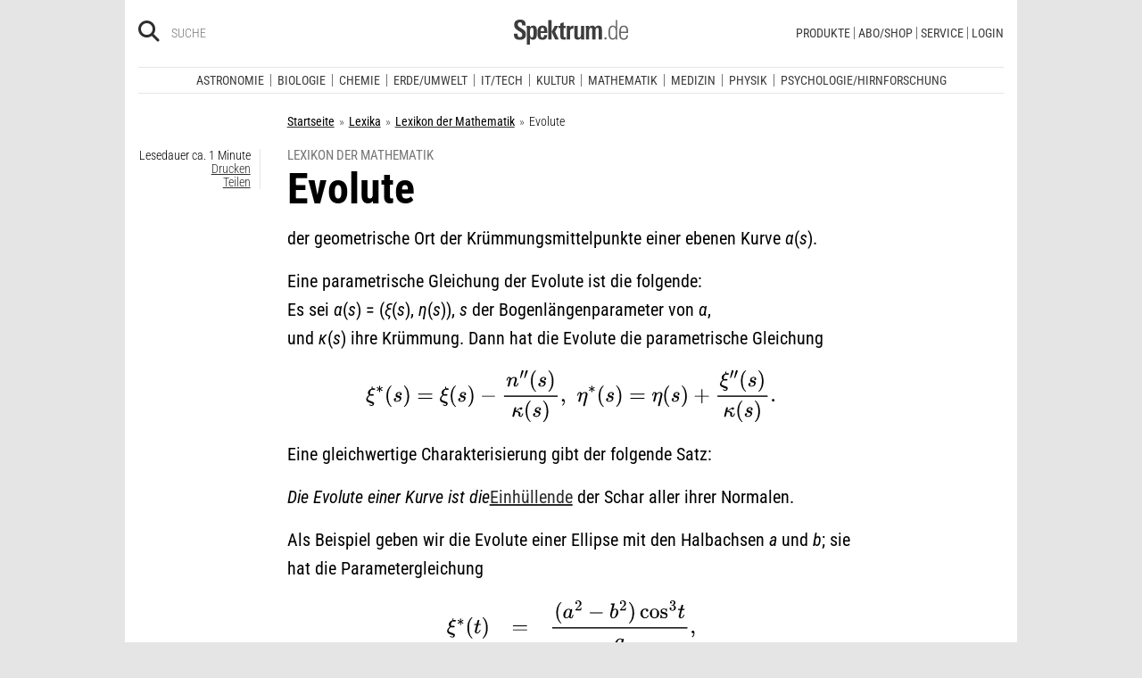

--- FILE ---
content_type: text/html; charset=utf-8
request_url: https://frontend.poool.fr/engage/4TNRO-JRGVB-DXI5T-XOMWC/68de74783d6588d10f13e90d?filters=JTVCJTIyZnJlZSUyMiUyQyUyMmRlZmF1bHQlMjIlMkMlMjJmZy1tYXRoZW1hdGlrJTIyJTJDJTIycGFnZXZpZXclMjIlNUQ%253D
body_size: 7173
content:
<!DOCTYPE html><html><head><meta charSet="utf-8"/><meta name="viewport" content="width=device-width, initial-scale=1"/><link rel="stylesheet" href="/engage/_next/static/css/3d3c4efeb4702df6.css" data-precedence="next"/><link rel="stylesheet" href="/engage/_next/static/css/ce3520b9c0f7c1b9.css" data-precedence="next"/><link rel="preload" as="script" fetchPriority="low" href="/engage/_next/static/chunks/webpack-1cecc70c8b572e5b.js"/><script src="/engage/_next/static/chunks/4bd1b696-c023c6e3521b1417.js" async=""></script><script src="/engage/_next/static/chunks/255-bea15f2adea7ab0a.js" async=""></script><script src="/engage/_next/static/chunks/main-app-943e31e5a3e7342a.js" async=""></script><script src="/engage/_next/static/chunks/189-dd330c14372a5155.js" async=""></script><script src="/engage/_next/static/chunks/app/(engage)/%5BappId%5D/layout-d270be8a18c00b5b.js" async=""></script><script src="/engage/_next/static/chunks/app/(engage)/%5BappId%5D/%5BelementId%5D/not-found-6a1ce9eb58be4c76.js" async=""></script><meta name="next-size-adjust" content=""/><script src="/engage/_next/static/chunks/polyfills-42372ed130431b0a.js" noModule=""></script></head><body><div hidden=""><!--$?--><template id="B:0"></template><!--/$--></div><div class="p3-app __className_6d5c62"></div><div data-iframe-size="true"></div><script>requestAnimationFrame(function(){$RT=performance.now()});</script><script src="/engage/_next/static/chunks/webpack-1cecc70c8b572e5b.js" id="_R_" async=""></script><script>(self.__next_f=self.__next_f||[]).push([0])</script><script>self.__next_f.push([1,"1:\"$Sreact.fragment\"\n2:I[9766,[],\"\"]\n3:I[8924,[],\"\"]\n4:I[7524,[\"189\",\"static/chunks/189-dd330c14372a5155.js\",\"353\",\"static/chunks/app/(engage)/%5BappId%5D/layout-d270be8a18c00b5b.js\"],\"default\"]\n5:I[7564,[\"307\",\"static/chunks/app/(engage)/%5BappId%5D/%5BelementId%5D/not-found-6a1ce9eb58be4c76.js\"],\"default\"]\n7:I[4431,[],\"OutletBoundary\"]\n9:I[5278,[],\"AsyncMetadataOutlet\"]\nb:I[4431,[],\"ViewportBoundary\"]\nd:I[4431,[],\"MetadataBoundary\"]\ne:\"$Sreact.suspense\"\n10:I[7150,[],\"\"]\n:HL[\"/engage/_next/static/css/3d3c4efeb4702df6.css\",\"style\"]\n:HL[\"/engage/_next/static/media/e807dee2426166ad-s.p.woff2\",\"font\",{\"crossOrigin\":\"\",\"type\":\"font/woff2\"}]\n:HL[\"/engage/_next/static/css/ce3520b9c0f7c1b9.css\",\"style\"]\n"])</script><script>self.__next_f.push([1,"0:{\"P\":null,\"b\":\"e_k9PvtTBcQbnVnUqn9Wr\",\"p\":\"/engage\",\"c\":[\"\",\"4TNRO-JRGVB-DXI5T-XOMWC\",\"68de74783d6588d10f13e90d?filters=JTVCJTIyZnJlZSUyMiUyQyUyMmRlZmF1bHQlMjIlMkMlMjJmZy1tYXRoZW1hdGlrJTIyJTJDJTIycGFnZXZpZXclMjIlNUQ%253D\"],\"i\":false,\"f\":[[[\"\",{\"children\":[\"(engage)\",{\"children\":[[\"appId\",\"4TNRO-JRGVB-DXI5T-XOMWC\",\"d\"],{\"children\":[[\"elementId\",\"68de74783d6588d10f13e90d\",\"d\"],{\"children\":[\"__PAGE__?{\\\"filters\\\":\\\"JTVCJTIyZnJlZSUyMiUyQyUyMmRlZmF1bHQlMjIlMkMlMjJmZy1tYXRoZW1hdGlrJTIyJTJDJTIycGFnZXZpZXclMjIlNUQ%3D\\\"}\",{}]}]}]}]},\"$undefined\",\"$undefined\",true],[\"\",[\"$\",\"$1\",\"c\",{\"children\":[[[\"$\",\"link\",\"0\",{\"rel\":\"stylesheet\",\"href\":\"/engage/_next/static/css/3d3c4efeb4702df6.css\",\"precedence\":\"next\",\"crossOrigin\":\"$undefined\",\"nonce\":\"$undefined\"}]],[\"$\",\"html\",null,{\"children\":[\"$\",\"body\",null,{\"children\":[[\"$\",\"$L2\",null,{\"parallelRouterKey\":\"children\",\"error\":\"$undefined\",\"errorStyles\":\"$undefined\",\"errorScripts\":\"$undefined\",\"template\":[\"$\",\"$L3\",null,{}],\"templateStyles\":\"$undefined\",\"templateScripts\":\"$undefined\",\"notFound\":[[[\"$\",\"title\",null,{\"children\":\"404: This page could not be found.\"}],[\"$\",\"div\",null,{\"style\":{\"fontFamily\":\"system-ui,\\\"Segoe UI\\\",Roboto,Helvetica,Arial,sans-serif,\\\"Apple Color Emoji\\\",\\\"Segoe UI Emoji\\\"\",\"height\":\"100vh\",\"textAlign\":\"center\",\"display\":\"flex\",\"flexDirection\":\"column\",\"alignItems\":\"center\",\"justifyContent\":\"center\"},\"children\":[\"$\",\"div\",null,{\"children\":[[\"$\",\"style\",null,{\"dangerouslySetInnerHTML\":{\"__html\":\"body{color:#000;background:#fff;margin:0}.next-error-h1{border-right:1px solid rgba(0,0,0,.3)}@media (prefers-color-scheme:dark){body{color:#fff;background:#000}.next-error-h1{border-right:1px solid rgba(255,255,255,.3)}}\"}}],[\"$\",\"h1\",null,{\"className\":\"next-error-h1\",\"style\":{\"display\":\"inline-block\",\"margin\":\"0 20px 0 0\",\"padding\":\"0 23px 0 0\",\"fontSize\":24,\"fontWeight\":500,\"verticalAlign\":\"top\",\"lineHeight\":\"49px\"},\"children\":404}],[\"$\",\"div\",null,{\"style\":{\"display\":\"inline-block\"},\"children\":[\"$\",\"h2\",null,{\"style\":{\"fontSize\":14,\"fontWeight\":400,\"lineHeight\":\"49px\",\"margin\":0},\"children\":\"This page could not be found.\"}]}]]}]}]],[]],\"forbidden\":\"$undefined\",\"unauthorized\":\"$undefined\"}],[\"$\",\"div\",null,{\"data-iframe-size\":true}]]}]}]]}],{\"children\":[\"(engage)\",[\"$\",\"$1\",\"c\",{\"children\":[[[\"$\",\"link\",\"0\",{\"rel\":\"stylesheet\",\"href\":\"/engage/_next/static/css/ce3520b9c0f7c1b9.css\",\"precedence\":\"next\",\"crossOrigin\":\"$undefined\",\"nonce\":\"$undefined\"}]],[\"$\",\"div\",null,{\"className\":\"p3-app __className_6d5c62\",\"children\":[\"$\",\"$L2\",null,{\"parallelRouterKey\":\"children\",\"error\":\"$undefined\",\"errorStyles\":\"$undefined\",\"errorScripts\":\"$undefined\",\"template\":[\"$\",\"$L3\",null,{}],\"templateStyles\":\"$undefined\",\"templateScripts\":\"$undefined\",\"notFound\":[[[\"$\",\"title\",null,{\"children\":\"404: This page could not be found.\"}],[\"$\",\"div\",null,{\"style\":\"$0:f:0:1:1:props:children:1:props:children:props:children:0:props:notFound:0:1:props:style\",\"children\":[\"$\",\"div\",null,{\"children\":[[\"$\",\"style\",null,{\"dangerouslySetInnerHTML\":{\"__html\":\"body{color:#000;background:#fff;margin:0}.next-error-h1{border-right:1px solid rgba(0,0,0,.3)}@media (prefers-color-scheme:dark){body{color:#fff;background:#000}.next-error-h1{border-right:1px solid rgba(255,255,255,.3)}}\"}}],[\"$\",\"h1\",null,{\"className\":\"next-error-h1\",\"style\":\"$0:f:0:1:1:props:children:1:props:children:props:children:0:props:notFound:0:1:props:children:props:children:1:props:style\",\"children\":404}],[\"$\",\"div\",null,{\"style\":\"$0:f:0:1:1:props:children:1:props:children:props:children:0:props:notFound:0:1:props:children:props:children:2:props:style\",\"children\":[\"$\",\"h2\",null,{\"style\":\"$0:f:0:1:1:props:children:1:props:children:props:children:0:props:notFound:0:1:props:children:props:children:2:props:children:props:style\",\"children\":\"This page could not be found.\"}]}]]}]}]],[]],\"forbidden\":\"$undefined\",\"unauthorized\":\"$undefined\"}]}]]}],{\"children\":[[\"appId\",\"4TNRO-JRGVB-DXI5T-XOMWC\",\"d\"],[\"$\",\"$1\",\"c\",{\"children\":[null,[\"$\",\"$L4\",null,{\"product\":\"engage\",\"children\":[\"$\",\"$L2\",null,{\"parallelRouterKey\":\"children\",\"error\":\"$undefined\",\"errorStyles\":\"$undefined\",\"errorScripts\":\"$undefined\",\"template\":[\"$\",\"$L3\",null,{}],\"templateStyles\":\"$undefined\",\"templateScripts\":\"$undefined\",\"notFound\":\"$undefined\",\"forbidden\":\"$undefined\",\"unauthorized\":\"$undefined\"}]}]]}],{\"children\":[[\"elementId\",\"68de74783d6588d10f13e90d\",\"d\"],[\"$\",\"$1\",\"c\",{\"children\":[null,[\"$\",\"$L2\",null,{\"parallelRouterKey\":\"children\",\"error\":\"$undefined\",\"errorStyles\":\"$undefined\",\"errorScripts\":\"$undefined\",\"template\":[\"$\",\"$L3\",null,{}],\"templateStyles\":\"$undefined\",\"templateScripts\":\"$undefined\",\"notFound\":[[\"$\",\"$L5\",null,{}],[]],\"forbidden\":\"$undefined\",\"unauthorized\":\"$undefined\"}]]}],{\"children\":[\"__PAGE__\",[\"$\",\"$1\",\"c\",{\"children\":[\"$L6\",null,[\"$\",\"$L7\",null,{\"children\":[\"$L8\",[\"$\",\"$L9\",null,{\"promise\":\"$@a\"}]]}]]}],{},null,false]},null,false]},null,false]},null,false]},null,false],[\"$\",\"$1\",\"h\",{\"children\":[null,[[\"$\",\"$Lb\",null,{\"children\":\"$Lc\"}],[\"$\",\"meta\",null,{\"name\":\"next-size-adjust\",\"content\":\"\"}]],[\"$\",\"$Ld\",null,{\"children\":[\"$\",\"div\",null,{\"hidden\":true,\"children\":[\"$\",\"$e\",null,{\"fallback\":null,\"children\":\"$Lf\"}]}]}]]}],false]],\"m\":\"$undefined\",\"G\":[\"$10\",[]],\"s\":false,\"S\":false}\n"])</script><script>self.__next_f.push([1,"c:[[\"$\",\"meta\",\"0\",{\"charSet\":\"utf-8\"}],[\"$\",\"meta\",\"1\",{\"name\":\"viewport\",\"content\":\"width=device-width, initial-scale=1\"}]]\n8:null\n"])</script><script>self.__next_f.push([1,"a:{\"metadata\":[],\"error\":null,\"digest\":\"$undefined\"}\nf:\"$a:metadata\"\n"])</script><div hidden id="S:0"></div><script>$RB=[];$RV=function(a){$RT=performance.now();for(var b=0;b<a.length;b+=2){var c=a[b],e=a[b+1];null!==e.parentNode&&e.parentNode.removeChild(e);var f=c.parentNode;if(f){var g=c.previousSibling,h=0;do{if(c&&8===c.nodeType){var d=c.data;if("/$"===d||"/&"===d)if(0===h)break;else h--;else"$"!==d&&"$?"!==d&&"$~"!==d&&"$!"!==d&&"&"!==d||h++}d=c.nextSibling;f.removeChild(c);c=d}while(c);for(;e.firstChild;)f.insertBefore(e.firstChild,c);g.data="$";g._reactRetry&&requestAnimationFrame(g._reactRetry)}}a.length=0};
$RC=function(a,b){if(b=document.getElementById(b))(a=document.getElementById(a))?(a.previousSibling.data="$~",$RB.push(a,b),2===$RB.length&&("number"!==typeof $RT?requestAnimationFrame($RV.bind(null,$RB)):(a=performance.now(),setTimeout($RV.bind(null,$RB),2300>a&&2E3<a?2300-a:$RT+300-a)))):b.parentNode.removeChild(b)};$RC("B:0","S:0")</script><script>self.__next_f.push([1,"11:I[7736,[\"545\",\"static/chunks/c16f53c3-184ddc603d6bcf88.js\",\"455\",\"static/chunks/b3a53e07-9bf24ee9a40f5469.js\",\"189\",\"static/chunks/189-dd330c14372a5155.js\",\"324\",\"static/chunks/324-4540a4c061629b98.js\",\"716\",\"static/chunks/716-c57c071ef4353037.js\",\"834\",\"static/chunks/834-5a7b29e6522acf4f.js\",\"892\",\"static/chunks/app/(engage)/%5BappId%5D/%5BelementId%5D/page-2b05bb8df45cf838.js\"],\"TrackingStore\"]\n12:Ta09,"])</script><script>self.__next_f.push([1,"/*\nThis appearance has been created from an existing template, using a color\npalette. You can fine-tune it by changing any --skin--* variable below.\n\nExample:\n:root {\n  --skin--main-color: #ffc622;\n  --skin--text-color: #1A1A1A;\n}\n*/\n\n\n/* * {\n  --skin--background-color: #FEFEFE;\n\n  --skin--buttons-color: #FFB800;\n  --skin--buttons-hover-color: #FEDB89;\n  --skin--buttons-active-color: #FFFFFF;\n  --skin--buttons-border-color: #FEDB89;\n  --skin--buttons-text-color: #000000;\n\n  --skin--titles-color: #000000;\n  --skin--texts-color: #000000;\n  --skin--success-texts-color: #FFB800;\n\n  --skin--inputs-text-color: #000000;\n  --skin--inputs-placeholder-color: #6B778C;\n  --skin--inputs-border-color: #DFE1E6;\n  --skin--inputs-border-hover-color: #1A1A1A91;\n  --skin--inputs-border-active-color: #1A1A1A91;\n  \n  --skin--border-radius: 30px;\n  --skin--box-shadow: 0 4px 30px -7px rgba(26, 26, 26, 0.1);\n} */\n\n @import url('https://static.spektrum.de/js_css/assets/fonts/custom/fonts.css');\n\n* {\n  --junipero-font-family: initial;\n}\n\n.element {\n  background-color: var(--skin--background-color);\n  border-radius: var(--skin--border-radius);\n  box-shadow: var(--skin--box-shadow);\n  padding-bottom: 30px;\n  max-width: 630px;\n  font-family: \"Roboto Condensed\", sans-serif;\n}\n\n.p3-block-title {\n  font-size: 2rem;\n  font-weight: 600;\n  color: var(--skin--titles-color);\n}\n\n.p3-block-text {\n  color: var(--skin--texts-color);\n}\n\np {\n  margin: 0;\n}\n\n.junipero.text-field {\n  --text-color: var(--skin--inputs-text-color);\n  --border-color: var(--skin--inputs-border-color);\n  --background-color: var(--skin--background-color);\n\n  width: 100%;\n}\n\n.junipero.text-field .field:focus {\n  --border-color: var(--skin--inputs-border-active-color);\n}\n\n.junipero.text-field .field:hover {\n  --border-color: var(--skin--inputs-border-hover-color);\n}\n\n.junipero.text-field .field::placeholder {\n  --placeholder-color: var(--skin--inputs-placeholder-color);\n}\n\n.junipero.button.primary {\n  --main-color: var(--skin--buttons-color) !important;\n  --hover-color: var(--skin--buttons-hover-color) !important;\n  --active-color: var(--skin--buttons-active-color) !important;\n  --text-color: var(--skin--buttons-text-color) !important;\n\n  width: 100%;\n  cursor: pointer;\n  text-transform: uppercase;\n}\n\n.junipero.button.primary:focus:not(:disabled):not(.disabled) {\n  --border-color: var(--skin--buttons-color);\n}\n\n.success-message {\n  color: var(--skin--success-texts-color);\n}\n\n@media (min-width: 779px) {\n  .element {\n    padding-bottom: 30px;\n  }\n\n  .element-row {\n    flex-wrap: nowrap;\n  }\n  \n}"])</script><script>self.__next_f.push([1,"6:[\"$\",\"$L11\",null,{\"element\":{\"_id\":\"68de74783d6588d10f13e90d\",\"app\":\"63f5fd50845df5fe5cfdf93b\",\"content\":[{\"type\":\"row\",\"settings\":{\"alignItems\":\"flex-start\",\"justifyContent\":\"center\"},\"cols\":[{\"type\":\"col\",\"content\":[{\"type\":\"row\",\"settings\":{\"alignItems\":\"center\",\"justifyContent\":\"center\",\"className\":\"element-row\"},\"cols\":[{\"type\":\"col\",\"content\":[{\"type\":\"image\",\"url\":\"https://cdn.poool.fr/uploads/63f5fd50845df5fe5cfdf93b/original/Spektrum%2B_637x125%402.png\",\"name\":\"Spektrum+_637x125@2.png\",\"id\":\"2d060adf-ab80-4f47-9652-f9b53ba5a0b3\",\"settings\":{\"size\":\"custom\",\"textAlign\":\"center\",\"width\":\"630\",\"height\":\"auto\",\"displayAfterSubmit\":true}},{\"type\":\"row\",\"settings\":{\"alignItems\":\"flex-start\",\"justifyContent\":\"center\"},\"cols\":[{\"type\":\"col\",\"content\":[{\"type\":\"row\",\"settings\":{\"alignItems\":\"flex-start\"},\"cols\":[{\"type\":\"col\",\"content\":[{\"type\":\"title\",\"content\":\"\u003cp style=\\\"text-align:center;\\\"\u003eNeugierig auf mehr aus der Welt der Mathematik?\u003c/p\u003e\",\"headingLevel\":\"h1\",\"id\":\"7d469183-4c96-409a-a362-f987352fced2\",\"styles\":{\"marginBottom\":\"10\"}},{\"type\":\"text\",\"content\":\"\u003cp style=\\\"text-align:center;\\\"\u003e\u003cspan style=\\\"color:rgb(66,66,66);\\\"\u003eUnsere aktuellen \u003c/span\u003e\u003cstrong\u003eNews aus der Mathematik\u003c/strong\u003e\u003cspan style=\\\"color:rgb(66,66,66);\\\"\u003e liefern Ihnen fundierte und topaktuelle Einblicke in Aktuelles aus der Mathematik. Ob neue Forschungsergebnisse, Trends oder Entwicklungen – bleiben Sie auf dem Laufenden!\u003c/span\u003e\u003c/p\u003e\",\"id\":\"fe01c46d-de47-443d-8038-a4bab6639fff\",\"styles\":{\"marginRight\":\"10\",\"marginLeft\":\"10\"}},{\"type\":\"button\",\"content\":\"\u003cp\u003eNews\u003c/p\u003e\",\"action\":\"link\",\"url\":\"https://www.spektrum.de/mathematik?itm_source=en_lex_mathematik_dk\u0026itm_medium=inline_bottom\u0026itm_campaign=articles-of-interest\",\"settings\":{\"buttonType\":\"button\"},\"customId\":\"row1\",\"id\":\"889fc192-64ee-4758-8a33-13709f465046\",\"styles\":{\"marginTop\":\"10\",\"marginRight\":\"80\",\"marginLeft\":\"80\"}}],\"id\":\"e8c30ad7-d7b5-426d-859c-a4df5bcd7c57\",\"styles\":{\"marginRight\":\"20\",\"marginLeft\":\"20\"}}],\"id\":\"c31dbe11-a0db-4c46-969a-0cc018ef32b7\",\"styles\":{\"marginRight\":\"50\",\"marginLeft\":\"50\"}}],\"id\":\"b632f8ed-aae6-45dd-bea5-19edeb944309\",\"size\":\"fluid\"}],\"id\":\"bb27033b-7b4f-4a64-b758-d27e6828cce1\",\"styles\":{\"marginRight\":\"30\",\"marginLeft\":\"30\"}}],\"id\":\"0b75c7c9-c1f4-4b86-8a0a-d3399ac86c83\",\"size\":\"fluid\",\"settings\":{\"className\":\"element-content\"},\"styles\":{\"paddingRight\":\"\",\"paddingLeft\":\"\"}}],\"id\":\"4a24e21b-a927-468e-b69d-7be4d7202528\",\"styles\":{\"paddingRight\":\"20\",\"paddingLeft\":\"20\"}}],\"id\":\"20321e19-3f25-4732-9bb9-68c8d86f3706\",\"size\":\"fluid\",\"settings\":{\"className\":\"element\"},\"styles\":{\"paddingRight\":\"30\",\"paddingLeft\":\"30\",\"backgroundColor\":\"#f7f7f7\"}}],\"id\":\"4a24e21b-a927-468e-b69d-7be4d7202528\",\"styles\":{\"marginTop\":\"\"}}],\"conditions\":[{\"id\":\"eb5c2cb2-d810-4263-a53f-72bd44609072\",\"type\":\"target\",\"value\":\"#pw-after-text-widget\"},{\"id\":\"9c083fbe-fbe9-4621-aa12-93766a9a9352\",\"type\":\"customFilter\",\"value\":\"pageview\"},{\"id\":\"03279509-3761-4a67-8e89-325cbb928a20\",\"type\":\"device\",\"value\":\"desktop\"},{\"id\":\"97e731be-66b3-46ac-bc30-f66da2e0bcc8\",\"type\":\"url\",\"value\":\"/lexikon/mathematik/\"}],\"enabled\":true,\"settings\":{\"custom_css\":\"$12\"},\"name\":\"free - Lexikon Mathematik - desktop - Inline Bottom- Contentempfehlung - News Fachgebiet Mathe\",\"slug\":\"free-lex-mathematik-desktop-inline-bottom-contentempfehlung-news-fachgebiet-mathe\",\"preview_url\":\"https://cdn.poool.fr/screenshots/63f5fd50845df5fe5cfdf93b/95780b35-ebfc-466f-b277-357e6705d32f.png\",\"folder\":\"67d2f6c92832872c586aba56\",\"model_slug\":\"register\",\"palette\":{\"id\":\"amber\",\"name\":\"Amber\",\"preview\":[\"#FFB800\",\"#000000\",\"#FEDB89\",\"#FFFFFF\"],\"styles\":[{\"type\":\"color\",\"key\":\"amber-1\",\"value\":\"#FFB800\"},{\"type\":\"color\",\"key\":\"amber-2\",\"value\":\"#000000\"},{\"type\":\"color\",\"key\":\"amber-3\",\"value\":\"#FEDB89\"},{\"type\":\"color\",\"key\":\"amber-4\",\"value\":\"#FEFEFE\"},{\"type\":\"color\",\"key\":\"amber-5\",\"value\":\"#6B778C\"},{\"type\":\"color\",\"key\":\"amber-6\",\"value\":\"#DFE1E6\"},{\"type\":\"color\",\"key\":\"amber-7\",\"value\":\"#1A1A1A91\"},{\"type\":\"image\",\"key\":\"newsletter-onboarding-1\",\"value\":\"https://cdn.poool.fr/uploads/63f8bb1f73c92568751fd64a/newsletter-onboarding-illustration-1.svg\"},{\"type\":\"image\",\"key\":\"newsletter-onboarding-2\",\"value\":\"https://cdn.poool.fr/uploads/63f8bb1f73c92568751fd64a/newsletter-onboarding-illustration-2.svg\"},{\"type\":\"image\",\"key\":\"newsletter-onboarding-3\",\"value\":\"https://cdn.poool.fr/uploads/63f8bb1f73c92568751fd64a/newsletter-onboarding-illustration-3.svg\"},{\"type\":\"image\",\"key\":\"subs-onboarding-1\",\"value\":\"https://cdn.poool.fr/uploads/63f8bb1f73c92568751fd64a/subscribers-onboarding-illustration-1.svg\"},{\"type\":\"image\",\"key\":\"subs-onboarding-2\",\"value\":\"https://cdn.poool.fr/uploads/63f8bb1f73c92568751fd64a/subscribers-onboarding-illustration-2.svg\"},{\"type\":\"image\",\"key\":\"subs-onboarding-3\",\"value\":\"https://cdn.poool.fr/uploads/63f8bb1f73c92568751fd64a/subscribers-onboarding-illustration-3.svg\"},{\"type\":\"image\",\"key\":\"image-download-app\",\"value\":\"https://cdn.poool.fr/uploads/63f8bb1f73c92568751fd64a/download-app-illustration.svg\"},{\"type\":\"image\",\"key\":\"image-subscription\",\"value\":\"https://cdn.poool.fr/uploads/63f8bb1f73c92568751fd64a/newsletter-subscription-illustration.svg\"},{\"type\":\"image\",\"key\":\"image-card-expiration\",\"value\":\"https://cdn.poool.fr/uploads/63f8bb1f73c92568751fd64a/payment-method-expiration-illustration.svg\"},{\"type\":\"image\",\"key\":\"image-register\",\"value\":\"https://cdn.poool.fr/uploads/63f8bb1f73c92568751fd64a/register-illustration.svg\"},{\"type\":\"image\",\"key\":\"image-lock\",\"value\":\"https://cdn.poool.fr/uploads/63f8bb1f73c92568751fd64a/subscription-banner-illustration.svg\"},{\"type\":\"size\",\"key\":\"cards-radius\",\"value\":\"10px\"},{\"type\":\"size\",\"key\":\"elements-radius\",\"value\":\"30px\"},{\"type\":\"shadow\",\"key\":\"box-shadow\",\"value\":{\"type\":\"shadow\",\"x\":\"0px\",\"y\":\"4px\",\"blur\":\"30px\",\"spread\":\"-7px\",\"color\":\"rgba(26, 26, 26, 0.1)\"}}]},\"palette_styles\":{\"backgroundColor\":\"\",\"buttonsColor\":\"#E73395\",\"buttonsHoverColor\":\"#A41D6A\",\"buttonsActiveColor\":\"#A41D6A\",\"buttonsBorderColor\":\"#FFFFFF\",\"buttonsTextColor\":\"#FFFFFF\",\"titlesColor\":{\"type\":\"palette\",\"id\":\"amber\",\"key\":\"amber-2\"},\"textsColor\":{\"type\":\"palette\",\"id\":\"amber\",\"key\":\"amber-2\"},\"successTextsColor\":{\"type\":\"palette\",\"id\":\"amber\",\"key\":\"amber-1\"},\"inputsTextColor\":{\"type\":\"palette\",\"id\":\"amber\",\"key\":\"amber-2\"},\"inputsPlaceholderColor\":{\"type\":\"palette\",\"id\":\"amber\",\"key\":\"amber-5\"},\"inputsBorderColor\":{\"type\":\"palette\",\"id\":\"amber\",\"key\":\"amber-6\"},\"inputsBorderHoverColor\":{\"type\":\"palette\",\"id\":\"amber\",\"key\":\"amber-7\"},\"inputsBorderActiveColor\":{\"type\":\"palette\",\"id\":\"amber\",\"key\":\"amber-7\"},\"image\":\"\",\"borderRadius\":\"\",\"boxShadow\":{\"type\":\"shadow\",\"x\":\" \",\"y\":\" \",\"blur\":\" \",\"spread\":\" \",\"color\":\" \"}},\"created_at\":\"2025-10-02T12:47:52.151Z\",\"__v\":5,\"updated_at\":\"2025-12-29T10:51:56.791Z\"},\"children\":\"$L13\"}]\n"])</script><script>self.__next_f.push([1,"14:I[7338,[\"545\",\"static/chunks/c16f53c3-184ddc603d6bcf88.js\",\"455\",\"static/chunks/b3a53e07-9bf24ee9a40f5469.js\",\"189\",\"static/chunks/189-dd330c14372a5155.js\",\"324\",\"static/chunks/324-4540a4c061629b98.js\",\"716\",\"static/chunks/716-c57c071ef4353037.js\",\"834\",\"static/chunks/834-5a7b29e6522acf4f.js\",\"892\",\"static/chunks/app/(engage)/%5BappId%5D/%5BelementId%5D/page-2b05bb8df45cf838.js\"],\"default\"]\n15:I[7517,[\"545\",\"static/chunks/c16f53c3-184ddc603d6bcf88.js\",\"455\",\"static/chunks/b3a53e07-9bf24ee9a40f5469.js\",\"189\",\"static/chunks/189-dd330c14372a5155.js\",\"324\",\"static/chunks/324-4540a4c061629b98.js\",\"716\",\"static/chunks/716-c57c071ef4353037.js\",\"834\",\"static/chunks/834-5a7b29e6522acf4f.js\",\"892\",\"static/chunks/app/(engage)/%5BappId%5D/%5BelementId%5D/page-2b05bb8df45cf838.js\"],\"default\"]\n16:I[4916,[\"545\",\"static/chunks/c16f53c3-184ddc603d6bcf88.js\",\"455\",\"static/chunks/b3a53e07-9bf24ee9a40f5469.js\",\"189\",\"static/chunks/189-dd330c14372a5155.js\",\"324\",\"static/chunks/324-4540a4c061629b98.js\",\"716\",\"static/chunks/716-c57c071ef4353037.js\",\"834\",\"static/chunks/834-5a7b29e6522acf4f.js\",\"892\",\"static/chunks/app/(engage)/%5BappId%5D/%5BelementId%5D/page-2b05bb8df45cf838.js\"],\"default\"]\n17:I[8955,[\"545\",\"static/chunks/c16f53c3-184ddc603d6bcf88.js\",\"455\",\"static/chunks/b3a53e07-9bf24ee9a40f5469.js\",\"189\",\"static/chunks/189-dd330c14372a5155.js\",\"324\",\"static/chunks/324-4540a4c061629b98.js\",\"716\",\"static/chunks/716-c57c071ef4353037.js\",\"834\",\"static/chunks/834-5a7b29e6522acf4f.js\",\"892\",\"static/chunks/app/(engage)/%5BappId%5D/%5BelementId%5D/page-2b05bb8df45cf838.js\"],\"default\"]\n"])</script><script>self.__next_f.push([1,"13:[\"$\",\"$L14\",null,{\"dir\":\"$undefined\",\"locale\":\"EN\",\"children\":[[[\"$\",\"$L15\",\"4a24e21b-a927-468e-b69d-7be4d7202528\",{\"block\":{\"type\":\"row\",\"settings\":{\"alignItems\":\"flex-start\",\"justifyContent\":\"center\"},\"cols\":[{\"type\":\"col\",\"content\":[{\"type\":\"row\",\"settings\":{\"alignItems\":\"center\",\"justifyContent\":\"center\",\"className\":\"element-row\"},\"cols\":[{\"type\":\"col\",\"content\":[{\"type\":\"image\",\"url\":\"https://cdn.poool.fr/uploads/63f5fd50845df5fe5cfdf93b/original/Spektrum%2B_637x125%402.png\",\"name\":\"Spektrum+_637x125@2.png\",\"id\":\"2d060adf-ab80-4f47-9652-f9b53ba5a0b3\",\"settings\":{\"size\":\"custom\",\"textAlign\":\"center\",\"width\":\"630\",\"height\":\"auto\",\"displayAfterSubmit\":true}},{\"type\":\"row\",\"settings\":{\"alignItems\":\"flex-start\",\"justifyContent\":\"center\"},\"cols\":[{\"type\":\"col\",\"content\":[{\"type\":\"row\",\"settings\":{\"alignItems\":\"flex-start\"},\"cols\":[{\"type\":\"col\",\"content\":[{\"type\":\"title\",\"content\":\"\u003cp style=\\\"text-align:center;\\\"\u003eNeugierig auf mehr aus der Welt der Mathematik?\u003c/p\u003e\",\"headingLevel\":\"h1\",\"id\":\"7d469183-4c96-409a-a362-f987352fced2\",\"styles\":{\"marginBottom\":\"10\"}},{\"type\":\"text\",\"content\":\"\u003cp style=\\\"text-align:center;\\\"\u003e\u003cspan style=\\\"color:rgb(66,66,66);\\\"\u003eUnsere aktuellen \u003c/span\u003e\u003cstrong\u003eNews aus der Mathematik\u003c/strong\u003e\u003cspan style=\\\"color:rgb(66,66,66);\\\"\u003e liefern Ihnen fundierte und topaktuelle Einblicke in Aktuelles aus der Mathematik. Ob neue Forschungsergebnisse, Trends oder Entwicklungen – bleiben Sie auf dem Laufenden!\u003c/span\u003e\u003c/p\u003e\",\"id\":\"fe01c46d-de47-443d-8038-a4bab6639fff\",\"styles\":{\"marginRight\":\"10\",\"marginLeft\":\"10\"}},{\"type\":\"button\",\"content\":\"\u003cp\u003eNews\u003c/p\u003e\",\"action\":\"link\",\"url\":\"https://www.spektrum.de/mathematik?itm_source=en_lex_mathematik_dk\u0026itm_medium=inline_bottom\u0026itm_campaign=articles-of-interest\",\"settings\":{\"buttonType\":\"button\"},\"customId\":\"row1\",\"id\":\"889fc192-64ee-4758-8a33-13709f465046\",\"styles\":{\"marginTop\":\"10\",\"marginRight\":\"80\",\"marginLeft\":\"80\"}}],\"id\":\"e8c30ad7-d7b5-426d-859c-a4df5bcd7c57\",\"styles\":{\"marginRight\":\"20\",\"marginLeft\":\"20\"}}],\"id\":\"c31dbe11-a0db-4c46-969a-0cc018ef32b7\",\"styles\":{\"marginRight\":\"50\",\"marginLeft\":\"50\"}}],\"id\":\"b632f8ed-aae6-45dd-bea5-19edeb944309\",\"size\":\"fluid\"}],\"id\":\"bb27033b-7b4f-4a64-b758-d27e6828cce1\",\"styles\":{\"marginRight\":\"30\",\"marginLeft\":\"30\"}}],\"id\":\"0b75c7c9-c1f4-4b86-8a0a-d3399ac86c83\",\"size\":\"fluid\",\"settings\":{\"className\":\"element-content\"},\"styles\":{\"paddingRight\":\"\",\"paddingLeft\":\"\"}}],\"id\":\"4a24e21b-a927-468e-b69d-7be4d7202528\",\"styles\":{\"paddingRight\":\"20\",\"paddingLeft\":\"20\"}}],\"id\":\"20321e19-3f25-4732-9bb9-68c8d86f3706\",\"size\":\"fluid\",\"settings\":{\"className\":\"element\"},\"styles\":{\"paddingRight\":\"30\",\"paddingLeft\":\"30\",\"backgroundColor\":\"#f7f7f7\"}}],\"id\":\"4a24e21b-a927-468e-b69d-7be4d7202528\",\"styles\":{\"marginTop\":\"\"}},\"displayParams\":{\"filters\":[\"free\",\"default\",\"fg-mathematik\",\"pageview\"],\"variables\":{}},\"textReplacers\":{},\"children\":[\"$\",\"$L16\",null,{\"block\":\"$13:props:children:0:0:props:block\",\"children\":[[\"$\",\"div\",\".3\",{\"className\":\"p3-block p3-block-row flex flex-wrap items-flex-start justify-center gap-2.5\",\"style\":{},\"children\":[[\"$\",\"$L15\",\"20321e19-3f25-4732-9bb9-68c8d86f3706\",{\"block\":\"$13:props:children:0:0:props:block:cols:0\",\"displayParams\":\"$13:props:children:0:0:props:displayParams\",\"textReplacers\":\"$13:props:children:0:0:props:textReplacers\",\"children\":[\"$\",\"div\",null,{\"className\":\"p3-block-col flex-auto element\",\"style\":{\"paddingRight\":30,\"paddingLeft\":30,\"backgroundColor\":\"#f7f7f7\"},\"children\":[[\"$\",\"$L15\",\"4a24e21b-a927-468e-b69d-7be4d7202528\",{\"block\":\"$13:props:children:0:0:props:block:cols:0:content:0\",\"displayParams\":\"$13:props:children:0:0:props:displayParams\",\"textReplacers\":\"$13:props:children:0:0:props:textReplacers\",\"children\":[\"$\",\"$L16\",null,{\"block\":\"$13:props:children:0:0:props:block:cols:0:content:0\",\"children\":[[\"$\",\"div\",\".3\",{\"className\":\"p3-block p3-block-row flex flex-wrap items-center justify-center gap-2.5 element-row\",\"style\":{\"paddingRight\":20,\"paddingLeft\":20},\"children\":[[\"$\",\"$L15\",\"0b75c7c9-c1f4-4b86-8a0a-d3399ac86c83\",{\"block\":\"$13:props:children:0:0:props:block:cols:0:content:0:cols:0\",\"displayParams\":\"$13:props:children:0:0:props:displayParams\",\"textReplacers\":\"$13:props:children:0:0:props:textReplacers\",\"children\":[\"$\",\"div\",null,{\"className\":\"p3-block-col flex-auto element-content\",\"style\":{},\"children\":[[\"$\",\"$L15\",\"2d060adf-ab80-4f47-9652-f9b53ba5a0b3\",{\"block\":\"$13:props:children:0:0:props:block:cols:0:content:0:cols:0:content:0\",\"displayParams\":\"$13:props:children:0:0:props:displayParams\",\"textReplacers\":\"$13:props:children:0:0:props:textReplacers\",\"children\":[\"$\",\"$L16\",null,{\"block\":\"$13:props:children:0:0:props:block:cols:0:content:0:cols:0:content:0\",\"children\":[[\"$\",\"$L17\",\".6\",{\"block\":\"$13:props:children:0:0:props:block:cols:0:content:0:cols:0:content:0\",\"className\":\"p3-block\",\"textReplacers\":\"$13:props:children:0:0:props:textReplacers\",\"serverProvider\":{\"appId\":\"4TNRO-JRGVB-DXI5T-XOMWC\",\"config\":{\"locale\":\"EN\"},\"searchParams\":{\"filters\":\"JTVCJTIyZnJlZSUyMiUyQyUyMmRlZmF1bHQlMjIlMkMlMjJmZy1tYXRoZW1hdGlrJTIyJTJDJTIycGFnZXZpZXclMjIlNUQ%3D\"},\"engageElement\":\"$6:props:element\",\"displayParams\":\"$13:props:children:0:0:props:displayParams\",\"locale\":\"$undefined\"}}]]}]}],\"$L18\"]}]}]]}]]}]}]]}]}]]}]]}]}]],\"$L19\",\"$L1a\"]}]\n"])</script><script>self.__next_f.push([1,"1b:I[2438,[\"545\",\"static/chunks/c16f53c3-184ddc603d6bcf88.js\",\"455\",\"static/chunks/b3a53e07-9bf24ee9a40f5469.js\",\"189\",\"static/chunks/189-dd330c14372a5155.js\",\"324\",\"static/chunks/324-4540a4c061629b98.js\",\"716\",\"static/chunks/716-c57c071ef4353037.js\",\"834\",\"static/chunks/834-5a7b29e6522acf4f.js\",\"892\",\"static/chunks/app/(engage)/%5BappId%5D/%5BelementId%5D/page-2b05bb8df45cf838.js\"],\"default\"]\n1c:I[9023,[\"545\",\"static/chunks/c16f53c3-184ddc603d6bcf88.js\",\"455\",\"static/chunks/b3a53e07-9bf24ee9a40f5469.js\",\"189\",\"static/chunks/189-dd330c14372a5155.js\",\"324\",\"static/chunks/324-4540a4c061629b98.js\",\"716\",\"static/chunks/716-c57c071ef4353037.js\",\"834\",\"static/chunks/834-5a7b29e6522acf4f.js\",\"892\",\"static/chunks/app/(engage)/%5BappId%5D/%5BelementId%5D/page-2b05bb8df45cf838.js\"],\"default\"]\n1d:I[7822,[\"545\",\"static/chunks/c16f53c3-184ddc603d6bcf88.js\",\"455\",\"static/chunks/b3a53e07-9bf24ee9a40f5469.js\",\"189\",\"static/chunks/189-dd330c14372a5155.js\",\"324\",\"static/chunks/324-4540a4c061629b98.js\",\"716\",\"static/chunks/716-c57c071ef4353037.js\",\"834\",\"static/chunks/834-5a7b29e6522acf4f.js\",\"892\",\"static/chunks/app/(engage)/%5BappId%5D/%5BelementId%5D/page-2b05bb8df45cf838.js\"],\"default\"]\n"])</script><script>self.__next_f.push([1,"18:[\"$\",\"$L15\",\"bb27033b-7b4f-4a64-b758-d27e6828cce1\",{\"block\":\"$13:props:children:0:0:props:block:cols:0:content:0:cols:0:content:1\",\"displayParams\":\"$13:props:children:0:0:props:displayParams\",\"textReplacers\":\"$13:props:children:0:0:props:textReplacers\",\"children\":[\"$\",\"$L16\",null,{\"block\":\"$13:props:children:0:0:props:block:cols:0:content:0:cols:0:content:1\",\"children\":[[\"$\",\"div\",\".3\",{\"className\":\"p3-block p3-block-row flex flex-wrap items-flex-start justify-center gap-2.5\",\"style\":{\"marginRight\":30,\"marginLeft\":30},\"children\":[[\"$\",\"$L15\",\"b632f8ed-aae6-45dd-bea5-19edeb944309\",{\"block\":\"$13:props:children:0:0:props:block:cols:0:content:0:cols:0:content:1:cols:0\",\"displayParams\":\"$13:props:children:0:0:props:displayParams\",\"textReplacers\":\"$13:props:children:0:0:props:textReplacers\",\"children\":[\"$\",\"div\",null,{\"className\":\"p3-block-col flex-auto\",\"style\":{},\"children\":[[\"$\",\"$L15\",\"c31dbe11-a0db-4c46-969a-0cc018ef32b7\",{\"block\":\"$13:props:children:0:0:props:block:cols:0:content:0:cols:0:content:1:cols:0:content:0\",\"displayParams\":\"$13:props:children:0:0:props:displayParams\",\"textReplacers\":\"$13:props:children:0:0:props:textReplacers\",\"children\":[\"$\",\"$L16\",null,{\"block\":\"$13:props:children:0:0:props:block:cols:0:content:0:cols:0:content:1:cols:0:content:0\",\"children\":[[\"$\",\"div\",\".3\",{\"className\":\"p3-block p3-block-row flex flex-wrap items-flex-start gap-2.5\",\"style\":{\"marginRight\":50,\"marginLeft\":50},\"children\":[[\"$\",\"$L15\",\"e8c30ad7-d7b5-426d-859c-a4df5bcd7c57\",{\"block\":\"$13:props:children:0:0:props:block:cols:0:content:0:cols:0:content:1:cols:0:content:0:cols:0\",\"displayParams\":\"$13:props:children:0:0:props:displayParams\",\"textReplacers\":\"$13:props:children:0:0:props:textReplacers\",\"children\":[\"$\",\"div\",null,{\"className\":\"p3-block-col flex-auto\",\"style\":{\"marginRight\":20,\"marginLeft\":20},\"children\":[[\"$\",\"$L15\",\"7d469183-4c96-409a-a362-f987352fced2\",{\"block\":\"$13:props:children:0:0:props:block:cols:0:content:0:cols:0:content:1:cols:0:content:0:cols:0:content:0\",\"displayParams\":\"$13:props:children:0:0:props:displayParams\",\"textReplacers\":\"$13:props:children:0:0:props:textReplacers\",\"children\":[\"$\",\"$L16\",null,{\"block\":\"$13:props:children:0:0:props:block:cols:0:content:0:cols:0:content:1:cols:0:content:0:cols:0:content:0\",\"children\":[[\"$\",\"$L1b\",\".2\",{\"block\":\"$13:props:children:0:0:props:block:cols:0:content:0:cols:0:content:1:cols:0:content:0:cols:0:content:0\",\"className\":\"p3-block\",\"textReplacers\":\"$13:props:children:0:0:props:textReplacers\",\"serverProvider\":{\"appId\":\"4TNRO-JRGVB-DXI5T-XOMWC\",\"config\":\"$13:props:children:0:0:props:children:props:children:0:props:children:0:props:children:props:children:0:props:children:props:children:0:props:children:0:props:children:props:children:0:props:children:props:children:0:props:serverProvider:config\",\"searchParams\":\"$13:props:children:0:0:props:children:props:children:0:props:children:0:props:children:props:children:0:props:children:props:children:0:props:children:0:props:children:props:children:0:props:children:props:children:0:props:serverProvider:searchParams\",\"engageElement\":\"$6:props:element\",\"displayParams\":\"$13:props:children:0:0:props:displayParams\",\"locale\":\"$undefined\"}}]]}]}],[\"$\",\"$L15\",\"fe01c46d-de47-443d-8038-a4bab6639fff\",{\"block\":\"$13:props:children:0:0:props:block:cols:0:content:0:cols:0:content:1:cols:0:content:0:cols:0:content:1\",\"displayParams\":\"$13:props:children:0:0:props:displayParams\",\"textReplacers\":\"$13:props:children:0:0:props:textReplacers\",\"children\":[\"$\",\"$L16\",null,{\"block\":\"$13:props:children:0:0:props:block:cols:0:content:0:cols:0:content:1:cols:0:content:0:cols:0:content:1\",\"children\":[[\"$\",\"$L1c\",\".1\",{\"block\":\"$13:props:children:0:0:props:block:cols:0:content:0:cols:0:content:1:cols:0:content:0:cols:0:content:1\",\"className\":\"p3-block\",\"textReplacers\":\"$13:props:children:0:0:props:textReplacers\",\"serverProvider\":{\"appId\":\"4TNRO-JRGVB-DXI5T-XOMWC\",\"config\":\"$13:props:children:0:0:props:children:props:children:0:props:children:0:props:children:props:children:0:props:children:props:children:0:props:children:0:props:children:props:children:0:props:children:props:children:0:props:serverProvider:config\",\"searchParams\":\"$13:props:children:0:0:props:children:props:children:0:props:children:0:props:children:props:children:0:props:children:props:children:0:props:children:0:props:children:props:children:0:props:children:props:children:0:props:serverProvider:searchParams\",\"engageElement\":\"$6:props:element\",\"displayParams\":\"$13:props:children:0:0:props:displayParams\",\"locale\":\"$undefined\"}}]]}]}],[\"$\",\"$L15\",\"889fc192-64ee-4758-8a33-13709f465046\",{\"block\":\"$13:props:children:0:0:props:block:cols:0:content:0:cols:0:content:1:cols:0:content:0:cols:0:content:2\",\"displayParams\":\"$13:props:children:0:0:props:displayParams\",\"textReplacers\":\"$13:props:children:0:0:props:textReplacers\",\"children\":[\"$\",\"$L16\",null,{\"block\":\"$13:props:children:0:0:props:block:cols:0:content:0:cols:0:content:1:cols:0:content:0:cols:0:content:2\",\"children\":[[\"$\",\"$L1d\",\".4\",{\"block\":\"$13:props:children:0:0:props:block:cols:0:content:0:cols:0:content:1:cols:0:content:0:cols:0:content:2\",\"className\":\"p3-block\",\"textReplacers\":\"$13:props:children:0:0:props:textReplacers\",\"serverProvider\":{\"appId\":\"4TNRO-JRGVB-DXI5T-XOMWC\",\"config\":\"$13:props:children:0:0:props:children:props:children:0:props:children:0:props:children:props:children:0:props:children:props:children:0:props:children:0:props:children:props:children:0:props:children:props:children:0:props:serverProvider:config\",\"searchParams\":\"$13:props:children:0:0:props:children:props:children:0:props:children:0:props:children:props:children:0:props:children:props:children:0:props:children:0:props:children:props:children:0:props:children:props:children:0:props:serverProvider:searchParams\",\"engageElement\":\"$6:props:element\",\"displayParams\":\"$13:props:children:0:0:props:displayParams\",\"locale\":\"$undefined\"}}]]}]}]]}]}]]}]]}]}]]}]}]]}]]}]}]\n"])</script><script>self.__next_f.push([1,"1e:T9be,"])</script><script>self.__next_f.push([1,":root {--palette--amber-amber-1:#FFB800;--palette--amber-amber-2:#000000;--palette--amber-amber-3:#FEDB89;--palette--amber-amber-4:#FEFEFE;--palette--amber-amber-5:#6B778C;--palette--amber-amber-6:#DFE1E6;--palette--amber-amber-7:#1A1A1A91;--palette--amber-newsletter-onboarding-1:https://cdn.poool.fr/uploads/63f8bb1f73c92568751fd64a/newsletter-onboarding-illustration-1.svg;--palette--amber-newsletter-onboarding-2:https://cdn.poool.fr/uploads/63f8bb1f73c92568751fd64a/newsletter-onboarding-illustration-2.svg;--palette--amber-newsletter-onboarding-3:https://cdn.poool.fr/uploads/63f8bb1f73c92568751fd64a/newsletter-onboarding-illustration-3.svg;--palette--amber-subs-onboarding-1:https://cdn.poool.fr/uploads/63f8bb1f73c92568751fd64a/subscribers-onboarding-illustration-1.svg;--palette--amber-subs-onboarding-2:https://cdn.poool.fr/uploads/63f8bb1f73c92568751fd64a/subscribers-onboarding-illustration-2.svg;--palette--amber-subs-onboarding-3:https://cdn.poool.fr/uploads/63f8bb1f73c92568751fd64a/subscribers-onboarding-illustration-3.svg;--palette--amber-image-download-app:https://cdn.poool.fr/uploads/63f8bb1f73c92568751fd64a/download-app-illustration.svg;--palette--amber-image-subscription:https://cdn.poool.fr/uploads/63f8bb1f73c92568751fd64a/newsletter-subscription-illustration.svg;--palette--amber-image-card-expiration:https://cdn.poool.fr/uploads/63f8bb1f73c92568751fd64a/payment-method-expiration-illustration.svg;--palette--amber-image-register:https://cdn.poool.fr/uploads/63f8bb1f73c92568751fd64a/register-illustration.svg;--palette--amber-image-lock:https://cdn.poool.fr/uploads/63f8bb1f73c92568751fd64a/subscription-banner-illustration.svg;--palette--amber-cards-radius:10px;--palette--amber-elements-radius:30px;--palette--amber-box-shadow:0px 4px 30px -7px rgba(26, 26, 26, 0.1);}\n:root {--skin--buttons-color: #E73395;--skin--buttons-hover-color: #A41D6A;--skin--buttons-active-color: #A41D6A;--skin--buttons-border-color: #FFFFFF;--skin--buttons-text-color: #FFFFFF;--skin--titles-color: var(--palette--amber-amber-2);--skin--texts-color: var(--palette--amber-amber-2);--skin--success-texts-color: var(--palette--amber-amber-1);--skin--inputs-text-color: var(--palette--amber-amber-2);--skin--inputs-placeholder-color: var(--palette--amber-amber-5);--skin--inputs-border-color: var(--palette--amber-amber-6);--skin--inputs-border-hover-color: var(--palette--amber-amber-7);--skin--inputs-border-active-color: var(--palette--amber-amber-7);--skin--box-shadow:          ;}\n"])</script><script>self.__next_f.push([1,"19:[\"$\",\"style\",null,{\"id\":\"p3-palette-css\",\"children\":\"$1e\"}]\n1f:Ta09,"])</script><script>self.__next_f.push([1,"/*\nThis appearance has been created from an existing template, using a color\npalette. You can fine-tune it by changing any --skin--* variable below.\n\nExample:\n:root {\n  --skin--main-color: #ffc622;\n  --skin--text-color: #1A1A1A;\n}\n*/\n\n\n/* * {\n  --skin--background-color: #FEFEFE;\n\n  --skin--buttons-color: #FFB800;\n  --skin--buttons-hover-color: #FEDB89;\n  --skin--buttons-active-color: #FFFFFF;\n  --skin--buttons-border-color: #FEDB89;\n  --skin--buttons-text-color: #000000;\n\n  --skin--titles-color: #000000;\n  --skin--texts-color: #000000;\n  --skin--success-texts-color: #FFB800;\n\n  --skin--inputs-text-color: #000000;\n  --skin--inputs-placeholder-color: #6B778C;\n  --skin--inputs-border-color: #DFE1E6;\n  --skin--inputs-border-hover-color: #1A1A1A91;\n  --skin--inputs-border-active-color: #1A1A1A91;\n  \n  --skin--border-radius: 30px;\n  --skin--box-shadow: 0 4px 30px -7px rgba(26, 26, 26, 0.1);\n} */\n\n @import url('https://static.spektrum.de/js_css/assets/fonts/custom/fonts.css');\n\n* {\n  --junipero-font-family: initial;\n}\n\n.element {\n  background-color: var(--skin--background-color);\n  border-radius: var(--skin--border-radius);\n  box-shadow: var(--skin--box-shadow);\n  padding-bottom: 30px;\n  max-width: 630px;\n  font-family: \"Roboto Condensed\", sans-serif;\n}\n\n.p3-block-title {\n  font-size: 2rem;\n  font-weight: 600;\n  color: var(--skin--titles-color);\n}\n\n.p3-block-text {\n  color: var(--skin--texts-color);\n}\n\np {\n  margin: 0;\n}\n\n.junipero.text-field {\n  --text-color: var(--skin--inputs-text-color);\n  --border-color: var(--skin--inputs-border-color);\n  --background-color: var(--skin--background-color);\n\n  width: 100%;\n}\n\n.junipero.text-field .field:focus {\n  --border-color: var(--skin--inputs-border-active-color);\n}\n\n.junipero.text-field .field:hover {\n  --border-color: var(--skin--inputs-border-hover-color);\n}\n\n.junipero.text-field .field::placeholder {\n  --placeholder-color: var(--skin--inputs-placeholder-color);\n}\n\n.junipero.button.primary {\n  --main-color: var(--skin--buttons-color) !important;\n  --hover-color: var(--skin--buttons-hover-color) !important;\n  --active-color: var(--skin--buttons-active-color) !important;\n  --text-color: var(--skin--buttons-text-color) !important;\n\n  width: 100%;\n  cursor: pointer;\n  text-transform: uppercase;\n}\n\n.junipero.button.primary:focus:not(:disabled):not(.disabled) {\n  --border-color: var(--skin--buttons-color);\n}\n\n.success-message {\n  color: var(--skin--success-texts-color);\n}\n\n@media (min-width: 779px) {\n  .element {\n    padding-bottom: 30px;\n  }\n\n  .element-row {\n    flex-wrap: nowrap;\n  }\n  \n}"])</script><script>self.__next_f.push([1,"1a:[\"$\",\"style\",null,{\"id\":\"p3-custom-css\",\"children\":\"$1f\"}]\n"])</script><script defer src="https://static.cloudflareinsights.com/beacon.min.js/vcd15cbe7772f49c399c6a5babf22c1241717689176015" integrity="sha512-ZpsOmlRQV6y907TI0dKBHq9Md29nnaEIPlkf84rnaERnq6zvWvPUqr2ft8M1aS28oN72PdrCzSjY4U6VaAw1EQ==" data-cf-beacon='{"version":"2024.11.0","token":"399a55ebd51e4b859df890fd881609fe","server_timing":{"name":{"cfCacheStatus":true,"cfEdge":true,"cfExtPri":true,"cfL4":true,"cfOrigin":true,"cfSpeedBrain":true},"location_startswith":null}}' crossorigin="anonymous"></script>
</body></html>

--- FILE ---
content_type: application/javascript; charset=UTF-8
request_url: https://frontend.poool.fr/engage/_next/static/chunks/834-5a7b29e6522acf4f.js
body_size: 18639
content:
"use strict";(self.webpackChunk_N_E=self.webpackChunk_N_E||[]).push([[834],{110:(e,l,r)=>{r.d(l,{eb:()=>t,KU:()=>a,ZE:()=>n});var i=r(8385);let t={getClient:function(){let e=arguments.length>0&&void 0!==arguments[0]?arguments[0]:{};return a({apiUrl:(0,i.e)()+"/engage",clientKey:(0,i.N)(),disabledHeaders:["identity","auth"],platform:14,...e})},sendEvent:(e,l)=>e({method:"POST",resource:"/event",body:l,beacon:!0}),submitForm:(e,l)=>e({method:"POST",resource:"/form/submit",body:l}),getThirdPartyInfo:(e,l)=>e({method:"GET",resource:"/third-party/".concat(l,"/info")}),createCheckoutSession:(e,l,r)=>e({method:"POST",resource:"/third-party/".concat(l,"/session"),body:r})},n={access:{getClient:()=>Promise.reject(Error("Not implemented."))},engage:t,subscribe:{getClient:()=>Promise.reject(Error("Not implemented."))}},a=async function(){let e=arguments.length>0&&void 0!==arguments[0]?arguments[0]:{};return new(await r.e(324).then(r.bind(r,1324))).default({apiUrl:(0,i.e)(),beaconSuffix:"/async",logLevel:0,signatureVersion:"v5",...e})}},813:(e,l,r)=>{r.d(l,{Q5:()=>a,kZ:()=>d,mR:()=>c,rT:()=>u,rn:()=>s,vp:()=>o});var i=r(5869);let t={SPACING:["marginTop","marginRight","marginBottom","marginLeft","paddingTop","paddingRight","paddingBottom","paddingLeft"],BACKGROUND:["backgroundImage","backgroundColor","backgroundSize","backgroundPosition","backgroundRepeat"],COLORS:["borderLeftColor","borderRightColor","borderTopColor","borderBottomColor","borderColor","boxShadowColor"],SIZING:["width","height","gap","borderTopLeftRadius","borderTopRightRadius","borderBottomLeftRadius","borderBottomRightRadius","borderLeft","borderRight","borderTop","borderBottom","borderWidth","boxShadowX","boxShadowY","boxShadowBlur","boxShadowSpread"],MISC:["borderLeftStyle","borderRightStyle","borderTopStyle","borderBottomStyle","borderStyle"]},n=["xs","sm","md","lg","xl"],a=(e,l)=>{var r;let i=(null==l?void 0:l.variables)||{},n={},a=(null==l?void 0:l.only)||[...t.SPACING,...t.BACKGROUND,...t.SIZING,...t.COLORS,...t.MISC,...(null==l?void 0:l.include)||[]],o=["backgroundImage",...(null==l?void 0:l.exclude)||[]];for(let l of a)o.includes(l)||void 0===e[l]||(n[l]=c(e[l],i));(null==(r=e.backgroundImage)?void 0:r.url)?n.backgroundImage='url("'.concat(c(e.backgroundImage.url,i),'")'):e.backgroundImage&&"string"==typeof e.backgroundImage&&(n.backgroundImage=c(e.backgroundImage,i)),(e.boxShadowX||e.boxShadowY||e.boxShadowBlur||e.boxShadowSpread||e.boxShadowColor)&&(n.boxShadow=""+"".concat(s(c(e.boxShadowX,i)||0,"px")," ")+"".concat(s(c(e.boxShadowY,i)||0,"px")," ")+"".concat(s(c(e.boxShadowBlur,i)||0,"px")," ")+"".concat(s(c(e.boxShadowSpread,i)||0,"px")," ")+"".concat(c(e.boxShadowColor,i)||"transparent"));let d={borderTop:"borderTopStyle",borderRight:"borderRightStyle",borderBottom:"borderBottomStyle",borderLeft:"borderLeftStyle"};return Object.keys(d).forEach(l=>{e[l]?n[d[l]]=c(n[d[l]]||"solid",i):(delete n[d[l]],delete n[l+"Color"])}),e.borderWidth&&(n.borderWidth=c(n.borderWidth||e.borderWidth,i),n.borderStyle=c(n.borderStyle||e.borderStyle||"solid",i)),[].concat(t.SPACING).concat(t.SIZING).forEach(e=>{""===n[e]&&delete n[e],n[e]&&Object.assign(n,{[e]:s(n[e])})}),n},o=e=>Object.entries(e.responsive||{}).reduce((e,l)=>{let[r,i]=l,t=n[n.indexOf(r)+1],a=t?"".concat(r,":max-").concat(t):r;return e["".concat(a,":hidden")]="hide"===i,e["".concat(a,":flex-none")]="auto"===i,e["".concat(a,":flex-auto")]=!i||"fluid"===i,e["".concat(a,":basis-full")]="number"==typeof i&&12===i,e["".concat(a,":basis-").concat(i,"/12")]="number"==typeof i&&i>0&&i<=11,e},{}),s=(e,l)=>"string"==typeof e&&/^[0-9]+$/gm.test(e)?l?parseInt(e)+l:parseInt(e):e,d=e=>{let l=[];return e.forEach(e=>{let r=["content","cols","seeMore","seeLess"].filter(l=>Array.isArray(null==e?void 0:e[l]));r.length&&l.push(...(0,i.rU)(r.map(l=>e[l].map(e=>d([e]))))),e.type.endsWith("-field")&&l.push(e)}),l},u=e=>{let l=["content","cols","seeMore","seeLess"].filter(l=>Array.isArray(e[l]));return l.length&&l.forEach(l=>{e[l]=e[l].filter(u)}),e};function c(e,l){let r=arguments.length>2&&void 0!==arguments[2]?arguments[2]:{};return Object.entries({...r,...l}).map(l=>{let[r,i]=l;return e=(""+e).replace("{".concat(r,"}"),""+(i||""))}),e}},868:(e,l,r)=>{r.d(l,{default:()=>u});var i=r(5155),t=r(2115),n=r(7354),a=r(3872),o=r(813),s=r(7201);let d=e=>{var l;let{block:r,className:d,textReplacers:u,children:c}=e,{className:p}=r.settings||{},{variables:f}=(0,s.Gc)(),{disabled:m,formTextReplacers:v,onChange:y,getValue:b}=(0,s.mN)(),h=(0,s.IS)(r.styles||{},{textReplacers:u}),g=(0,s.IS)((null==(l=r.styles)?void 0:l.checked)||{},{textReplacers:u}),x=(0,t.useMemo)(()=>(0,o.mR)(r.value||"",{...f,...u,...v}),[r,u,f,v]),_=(0,t.useMemo)(()=>(null==b?void 0:b(r))||"",[b,r]),k=(0,t.useMemo)(()=>x&&_===x,[x,_]);return(0,i.jsxs)("label",{className:(0,n.xW)(d,"p3-field-standalone-radio block",{...(0,o.vp)(r)},p,{"p3-checked":k}),style:{...h,...k?g:{}},onClick:null==y?void 0:y.bind(null,r,{value:x,valid:!0}),children:[(0,i.jsx)(a.A1,{id:"p3-field-".concat(r.fieldKey),name:"p3-field-".concat(r.fieldKey),value:_,options:[x||""],parseTitle:()=>null,disabled:m,required:!!r.fieldRequired,className:(0,n.xW)({hidden:r.hideRadio})}),c]})};d.displayName="BlockStandaloneRadioFieldInner";let u=d},1035:(e,l,r)=>{r.d(l,{default:()=>c});var i=r(5155),t=r(2115),n=r(7354),a=r(3872),o=r(813),s=r(7201),d=r(7769);let u=e=>{let{block:l,className:r,textReplacers:u}=e,{className:c}=l.settings||{},p=(0,s.IS)(l.styles||{},{textReplacers:u}),{translate:f}=(0,s.Ym)(),{disabled:m,onBlur:v,onChange:y,onValidate:b,onKeyDown:h,getValue:g,getError:x}=(0,s.mN)(),_=null==x?void 0:x(l),k=(0,t.useMemo)(()=>{let e={email:"email",password:"password",default:"text"};return e[l.fieldType]||e.default},[l.fieldType]);return(0,i.jsxs)("div",{className:(0,n.xW)(r,"p3-field-text flex-col",{...(0,o.vp)(l)},c),style:p,children:[(0,i.jsxs)(a.sX,{children:[l.fieldLabel&&(0,i.jsx)(a.JU,{htmlFor:"p3-field-".concat(l.fieldKey),children:l.fieldLabel+(!1===l.fieldRequired?" "+f("form_optional"):"")}),(0,i.jsx)(a.A_,{id:"p3-field-".concat(l.fieldKey),name:"p3-field-".concat(l.fieldKey),type:k,placeholder:(l.fieldPlaceholder||l.fieldLabel||"")+(!1===l.fieldRequired?" "+f("form_optional"):""),value:null==g?void 0:g(l),disabled:m,required:!!l.fieldRequired,rows:"multiline"===l.fieldType?5:null,maxLength:"multiline"===l.fieldType?1e3:255,onValidate:null==b?void 0:b.bind(null,l),onChange:null==y?void 0:y.bind(null,l),onBlur:null==v?void 0:v.bind(null,l),onKeyDown:null==h?void 0:h.bind(null,l),"aria-invalid":!!_,"aria-describedby":"p3-field-".concat(l.fieldKey,"-error"),autoComplete:"fieldAutocomplete"in l&&l.fieldAutocomplete?l.fieldAutocomplete:"email"===k?"email":void 0})]}),_&&(0,i.jsx)(a.t5,{id:"p3-field-".concat(l.fieldKey,"-error"),className:"invalid",role:"alert",children:(0,i.jsx)(d.A,{textKey:"string"==typeof _?_:null==_?void 0:_.key,replace:"string"==typeof _?{}:null==_?void 0:_.replace})})]})};u.displayName="BlockTextField";let c=u},1576:(e,l,r)=>{r.d(l,{default:()=>f});var i=r(5155),t=r(2115),n=r(7354),a=r(3872),o=r(813),s=r(110),d=r(6799),u=r(7201),c=r(7769);let p=e=>{let{block:l,serverProvider:r,textReplacers:p,className:f,...m}=e,{logger:v,isChild:y,parentWindow:b,isPreview:h,destroy:g,externalTracking:x,config:_,variables:k}=(0,u.Gc)(),{onSubmit:j,onChange:N,canSubmit:C,getValue:w,error:P,formTextReplacers:S,fields:I}=(0,u.mN)(),R=(0,t.useMemo)(()=>null==r?void 0:r.engageElement,[r]),{onClick:E}=(0,u.LJ)(),[T,A]=(0,t.useState)(!1),{className:K,role:L}=l.settings||{},O=(0,u.IS)(l.styles||{},{textReplacers:p}),M=(0,t.useCallback)(async e=>{var r,i,t,n;if(null==e||null==(r=e.preventDefault)||r.call(e),!y)return;let a=encodeURIComponent((null==_?void 0:_.customReturnUrl)||b.url||""),u=(0,o.mR)(l.url||"",{...k,...p,...S,return_url:a,returnUrl:a});try{switch(l.action){case"event":if(h||!l.event)return;await (null==E?void 0:E(l)),await (null==b?void 0:b.dispatchEvent(l.event,{url:u,buttonId:l.customId,originalEvent:!0,...R&&{element:{slug:R.slug,name:R.name,conditions:R.conditions}}}));break;case"submit":if(!C())return;null==x||null==(i=x.sendEvent)||i.call(x,"form-submit",{url:b.url,element:null==R?void 0:R.name,button:l.customId}),await (null==E?void 0:E(l)),await (null==j?void 0:j());break;case"destroy":await (null==b?void 0:b.dispatchEvent("destroy",{originalEvent:!0,buttonId:l.customId,...R&&{element:{slug:R.slug,name:R.name,conditions:R.conditions}}})),null==x||null==(t=x.sendEvent)||t.call(x,"destroy",{url:b.url,element:null==R?void 0:R.name,button:l.customId}),null==g||g();break;case"change-field":{let e=null==I?void 0:I.find(e=>e.fieldKey===l.fieldKey);if(!e)return void v.warn("Field <".concat(l.fieldKey,"> not found, skipping"));switch(l.fieldOperation){case"inc":null==N||N(e,{value:(0,d.ai)(null==w?void 0:w(e))+(0,d.ai)(l.fieldValue||"1")});break;case"dec":null==N||N(e,{value:(0,d.ai)(null==w?void 0:w(e))-(0,d.ai)(l.fieldValue||"1")});break;default:null==N||N(e,{value:(0,o.mR)(l.fieldValue||"",{...k,...p,...S})})}break}case"plenigo":{e.preventDefault(),A(!0);let r=await s.eb.getThirdPartyInfo(b.request,"plenigo"),i=(0,o.mR)(l.plenigoOfferId||"",{...k,...p,...S,return_url:a,returnUrl:a}),t=new URL(r.landingPageUrl||"");t.searchParams.set("product",i),t.searchParams.set("returnUrl",b.url);let n=(0,o.mR)(t.toString(),{...k,...p,...S,return_url:a,returnUrl:a});null==b||b.redirect(n);break}case"stripe":{e.preventDefault(),A(!0);let r=(0,o.mR)(l.stripePriceId||"",{...k,...p,...S,return_url:a,returnUrl:a}),i=await s.eb.createCheckoutSession(b.request,"stripe",{priceId:r,returnUrl:a}),t=new URL(i||"");null==b||b.redirect(t.toString());break}case"chargebee":{e.preventDefault(),A(!0);let r=(0,o.mR)(l.chargebeeItemPriceId||"",{...k,...p,...S,return_url:a,returnUrl:a}),i=await s.eb.createCheckoutSession(b.request,"chargebee",{itemPriceId:r,returnUrl:a}),t=new URL(i||"");null==b||b.redirect(t.toString());break}default:if(h)return;null==x||null==(n=x.sendEvent)||n.call(x,"click",{url:b.url,element:null==R?void 0:R.name,button:l.customId}),await (null==E?void 0:E(l)),"_blank"===l.target?null==b||b.open(u,"_blank"):null==b||b.redirect(u)}}catch(e){v.warn("Original click event prevented, cannot open url")}},[l,p,R,g,I,S,k,b,x,h,_,y,v,E,j,C,w,N]);return(0,i.jsxs)(i.Fragment,{children:[(0,i.jsx)("div",{...(0,n.cJ)(m,["searchParams","appId"]),className:(0,n.xW)(f,"p3-block-clickable",{...(0,o.vp)(l),loading:T},K),style:O,onClick:M,role:L||("link"===l.action?"link":"button")}),"submit"===l.action&&P&&(0,i.jsx)(a.t5,{className:"invalid",children:(0,i.jsx)(c.A,{textKey:"string"==typeof P?P:"form_error"})})]})};p.displayName="BlockClickableInner";let f=p},2013:(e,l,r)=>{r.d(l,{A:()=>o});var i=r(5155),t=r(2115),n=r(5435),a=r(5376);let o=e=>{let{children:l,onPrint:r,onVisible:o,onClick:s,onFormSubmit:d}=e,[u,c]=(0,t.useState)(!1),p=(0,t.useCallback)(e=>{let{data:l}=e;if("$visible"===l.type)return null==o?void 0:o()},[o]);(0,t.useEffect)(()=>{let e=(0,n.on)("$parentMessage",p,{source:window.parent});return c(!0),()=>{e.off()}},[p]),(0,t.useEffect)(()=>{u&&(null==r||r())},[u,r]);let f=(0,t.useCallback)(()=>({onClick:s,onPrint:r,onFormSubmit:d}),[s,r,d]);return(0,i.jsx)(a.Pc.Provider,{value:f(),children:l})}},2438:(e,l,r)=>{r.d(l,{default:()=>d});var i=r(5155),t=r(2115),n=r(7354),a=r(813),o=r(7201);let s=e=>{let{block:l,className:r,textReplacers:s}=e,d=(0,o.JQ)(),{variables:u}=(0,o.Gc)(),{formTextReplacers:c}=(0,o.mN)(),{headingLevel:p="h1"}=l,{className:f,dir:m}=l.settings||{},v=(0,t.useMemo)(()=>(0,a.mR)(l.content.toString(),{...u,...s,...c}).replace(/^<p>([\s\S]*?)<\/p>$/i,(e,l)=>/^<p\s+[^>]*style=["'][^"']+["'][^>]*>/i.test(e)?e:l),[l,u,s,c]),y=(0,o.IS)(l.styles||{},{textReplacers:s});return(0,i.jsx)(p,{ref:d,className:(0,n.xW)(r,"p3-block-title",{...(0,a.vp)(l)},f),style:y,dir:m,dangerouslySetInnerHTML:{__html:v}})};s.displayName="BlockTitle";let d=s},3089:(e,l,r)=>{r.d(l,{$7:()=>a,ic:()=>s});var i=r(7354),t=r(813),n=r(6799);r(9875);let a=function(e){var l,r,i,t;let{filters:n,variables:a}=arguments.length>1&&void 0!==arguments[1]?arguments[1]:{};if(!(null==(r=e.settings)||null==(l=r.displayConditions)?void 0:l.length))return!0;let s=null==(i=e.settings)?void 0:i.displayConditions.filter(e=>"show"===e.type),d=null==(t=e.settings)?void 0:t.displayConditions.filter(e=>"hide"===e.type),u=!s.length||s.every(e=>o(e,{filters:n,variables:a})),c=!!d.length&&d.every(e=>o(e,{filters:n,variables:a}));return u&&!c},o=function(e){let{filters:l,variables:r}=arguments.length>1&&void 0!==arguments[1]?arguments[1]:{};switch(e.target){case"filter":if("ncontains"===e.operator)return!l.includes(e.value);return l.includes(e.value);case"variable":switch(e.operator){case"exists":return(0,i.t2)(null==r?void 0:r[e.key]);case"nexists":return!(0,i.t2)(null==r?void 0:r[e.key]);case"gt":return(0,n.ai)((null==r?void 0:r[e.key])||0)>(0,n.ai)(e.value);case"lt":return(0,n.ai)((null==r?void 0:r[e.key])||0)<(0,n.ai)(e.value);case"gte":return(0,n.ai)((null==r?void 0:r[e.key])||0)>=(0,n.ai)(e.value);case"lte":return(0,n.ai)((null==r?void 0:r[e.key])||0)<=(0,n.ai)(e.value);case"neq":return""+(null==r?void 0:r[e.key])!=""+e.value;default:return""+(null==r?void 0:r[e.key])==""+e.value}default:return!0}},s=(e,l)=>{var r,i;return(0,t.Q5)({...e||{},...(null==l?void 0:l.styles)||{}},{...l,variables:{...null==l||null==(i=l.serverProvider)||null==(r=i.displayParams)?void 0:r.variables,...null==l?void 0:l.variables,...null==l?void 0:l.textReplacers}})}},3467:(e,l,r)=>{r.d(l,{Xn:()=>t,tF:()=>o,Tl:()=>a});var i=r(7354);let t="en",n={en:{form_optional:"(Optional)",form_no_options:"No options",form_error:"An unknown error has occured. Please try again.",form_error_required_field:"This field is required.",form_error_invalid_field:"This field is not valid.",form_error_invalid_email_field:"The email address provided is not valid.",form_error_invalid_phone_field:"The phone number provided is not valid.",form_error_invalid_date_field:"The date format must be {format}.",form_error_date_after_max:"The date must be before {max}.",form_error_date_before_min:"The date must be after {min}.",form_error_invalid_credit_card_field:"The credit card informations provided are not valid.",form_error_non_existing_email:"The provided email address doesn't exist.",countdown_years_one:"Year",countdown_years_many:"Years",countdown_months_one:"Month",countdown_months_many:"Months",countdown_days_one:"Day",countdown_days_many:"Days",countdown_hours_one:"Hour",countdown_hours_many:"Hours",countdown_minutes_one:"Minute",countdown_minutes_many:"Minutes",countdown_seconds_one:"Second",countdown_seconds_many:"Seconds"},fr:{form_optional:"(Optionnel)",form_no_options:"Aucune option",form_error:"Une erreur inconnue est survenue. Veuillez r\xe9essayer.",form_error_required_field:"Ce champ est obligatoire.",form_error_invalid_field:"Ce champ est invalide.",form_error_invalid_email_field:"L'adresse email fournie est invalide.",form_error_invalid_phone_field:"Le num\xe9ro de t\xe9l\xe9phone fourni est invalide.",form_error_invalid_date_field:"La date doit \xeatre au format {format}.",form_error_date_after_max:"La date choisie doit \xeatre avant le {max}.",form_error_date_before_min:"La date choisie doit \xeatre apr\xe8s le {min}.",form_error_invalid_credit_card_field:"Les informations de carte bancaire fournies sont invalides.",form_error_non_existing_email:"L'adresse email fournie n'existe pas.",countdown_years_one:"An",countdown_years_many:"Ans",countdown_months_one:"Mois",countdown_months_many:"Mois",countdown_days_one:"Jour",countdown_days_many:"Jours",countdown_hours_one:"Heure",countdown_hours_many:"Heures",countdown_minutes_one:"Minute",countdown_minutes_many:"Minutes",countdown_seconds_one:"Seconde",countdown_seconds_many:"Secondes"}},a=function(){let e=arguments.length>0&&void 0!==arguments[0]?arguments[0]:t;return function(l){let r=arguments.length>1&&void 0!==arguments[1]?arguments[1]:null,t=arguments.length>2&&void 0!==arguments[2]?arguments[2]:{},a=arguments.length>3&&void 0!==arguments[3]?arguments[3]:{},o={...n[e]||{},...a[e]||{}};return((0,i.Jt)(o,l)||r||l).replace(/\{(.*?)\}/g,e=>t[e.replaceAll(/{|}/g,"")]||"")}},o=()=>{var e,l,i,t,n;return null==(e=(null==(i=r.g.navigator)||null==(l=i.languages)?void 0:l[0])||(null==(t=r.g.navigator)?void 0:t.userLanguage)||(null==(n=r.g.navigator)?void 0:n.language))?void 0:e.substring(0,2)}},3696:(e,l,r)=>{r.d(l,{default:()=>g});var i=r(5155),t=r(2115),n=r(8260),a=r(7377),o=r(6013),s=r(7368),d=r(7354),u=r(6404),c=r(8714),p=r(730),f=r(813),m=r(5869),v=r(5376),y=r(7201),b=r(110);let h=e=>{let{element:l,config:r,className:h,children:g}=e,{parentWindow:x,isPreview:_,logger:k,config:j,variables:N}=(0,y.z7)(),{onFormSubmit:C}=(0,y.LJ)(),w=(0,t.useMemo)(()=>(0,f.kZ)(l.content||[]),[l]),[P,S]=(0,t.useReducer)(d.u,{error:null,loading:!0,submitted:!1,fieldValues:w.reduce((e,l)=>({...e,...(null==l?void 0:l.fieldValue)&&{[l.fieldKey]:(0,f.mR)(l.fieldValue||"",{...N})}}),{}),fieldValidity:{},fieldErrors:{},stripeCardElements:{},stripe:null}),I=(0,t.useMemo)(()=>{var e,r;return(null==(r=l.settings)||null==(e=r.date_format)?void 0:e.replace("mm","MM"))||"dd/MM/yyyy"},[l]);(0,t.useEffect)(()=>{T()},[]);let R=(0,t.useMemo)(()=>({email:"form_error_invalid_email_field",phone:"form_error_invalid_phone_field",date:{key:"form_error_invalid_date_field",replace:{format:I.toUpperCase()}},default:"form_error_invalid_field"}),[I]),E=(0,t.useMemo)(()=>({email:e=>({isValid:(0,c.A)(e||"")}),date:(e,l)=>{try{if((0,u.A)(e,{format:I})){let r=(0,n.qg)(e,I,new Date),i=l.minDate?new Date(l.minDate):null,t=l.maxDate?new Date(l.maxDate):null;if(i&&(0,a.Y)(r,i))return{isValid:!1,reason:{key:"form_error_date_before_min",replace:{min:(0,o.GP)(i,I)}}};if(t&&(0,s.d)(r,t))return{isValid:!1,reason:{key:"form_error_date_after_max",replace:{max:(0,o.GP)(t,I)}}};return{isValid:!0}}return{isValid:!1,reason:{key:"form_error_invalid_date_field",replace:{format:I.toUpperCase()}}}}catch(e){return{isValid:!1,reason:{key:"form_error_invalid_date_field",replace:{format:I.toUpperCase()}}}}},phone:e=>({isValid:(0,p.A)(e||"")})}),[I]),T=async()=>{if(w.some(e=>{let{fieldType:l}=e;return"creditCard"===l}))try{await (0,m.k0)("https://js.stripe.com/v3/","stripe-sdk")&&S({stripe:Stripe((null==j?void 0:j.stripePublicKey)||(null==r?void 0:r.stripePublicKey)||null)})}catch(e){k.error(e),k.error("Cannot init Stripe")}S({loading:!1})},A=(0,t.useCallback)(e=>{let l=I.indexOf("/"),r=I.indexOf("/",l+1);return[l,r].includes(e.length)&&(e+="/"),e},[I]),K=(0,t.useCallback)(e=>P.fieldValues[e.fieldKey],[P.fieldValues]),L=e=>!e||Array.isArray(e)&&!e.length,O=(0,t.useCallback)(e=>P.fieldErrors[e.fieldKey],[P.fieldErrors]),M=(0,t.useCallback)(e=>P.fieldValidity[e.fieldKey],[P.fieldValidity]);(0,t.useEffect)(()=>{w.forEach(e=>{if(e.fieldValue){var l;let r=K(e),i=null==(l=E[e.fieldType])?void 0:l.call(E,r,e);P.fieldValidity[e.fieldKey]=i,P.fieldErrors[e.fieldKey]=(null==i?void 0:i.isValid)===!1?i.reason||R[e.fieldType]||R.default:null}})},[E,R,w,P.fieldErrors,P.fieldValidity,K,M]);let U=(0,t.useCallback)((e,l)=>{var r,i;P.fieldValues[e.fieldKey]="date"===e.fieldType?A(l.value):null!=(r=l.checked)?r:l.value,P.fieldValidity[e.fieldKey]="checkbox"===e.fieldType?{isValid:((e,l)=>e.fieldRequired&&!0===l.checked||!e.fieldRequired)(e,l)}:{isValid:null==(i=l.valid)||i},O(e)&&M(e)&&(P.fieldErrors[e.fieldKey]=null),"creditCard"===e.fieldType&&(P.stripeCardElements[e.fieldKey]=l.cardElement),S({fieldValues:{...P.fieldValues},fieldValidity:{...P.fieldValidity},fieldErrors:{...P.fieldErrors},stripeCardElements:{...P.stripeCardElements}})},[P.fieldValues,P.fieldValidity,P.fieldErrors,P.stripeCardElements,O,M,A]),B=(0,t.useCallback)(e=>{var l;P.fieldErrors[e.fieldKey]=L(K(e))?e.fieldRequired?"form_error_required_field":null:(null==(l=M(e))?void 0:l.isValid)===!1?M(e).reason||R[e.fieldType]||R.default:null,S({fieldErrors:{...P.fieldErrors}})},[P.fieldErrors,R,K,M]),V=(0,t.useCallback)((e,l)=>{let r="multiline"===e.fieldType?1e3:255;if((null==l?void 0:l.length)>r)return!1;let i=E[e.fieldType];return P.fieldValidity[e.fieldKey]=null==i?void 0:i(l||"",e),S({fieldValidity:{...P.fieldValidity}}),i?!1!==e.fieldRequired?!L(l)&&i(l,e).isValid:L(l)||i(l,e).isValid:!1===e.fieldRequired||(Array.isArray(l)?!!l.length:!!l)},[E]),q=(0,t.useCallback)((e,l)=>{var r;"/"===l.key&&"date"===e.fieldType&&(null==(r=P.fieldValues[e.fieldKey])?void 0:r.slice(-1))==="/"&&l.preventDefault()},[P.fieldValues]),W=(0,t.useCallback)(()=>Promise.all(w.filter(e=>"creditCard"===e.fieldType&&P.stripeCardElements[e.fieldKey]).map(async e=>{var l;let{error:r,token:i}=await (null==(l=P.stripe)?void 0:l.createToken(P.stripeCardElements[e.fieldKey]))||{};if(r)throw r;if(!i)throw Error("Token cannot be created");U(e,{value:i,valid:!0})})),[w,P.stripe,P.stripeCardElements,U]),F=(0,t.useCallback)(()=>!w.some(e=>{var l;return e.fieldRequired&&L(K(e))||(null==(l=M(e))?void 0:l.isValid)===!1}),[w,K,M]),D=(0,t.useCallback)(()=>F()&&!P.loading,[F,P.loading]),G=(0,t.useCallback)(async function(){let e=arguments.length>0&&void 0!==arguments[0]?arguments[0]:null;if(null==e||e.preventDefault(),D()){if(_)return void S({submitted:!0,loading:!1});S({error:null,loading:!0});try{await W()}catch(e){throw S({error:e,loading:!1}),e}try{var r,i,t,n;let e=Object.fromEntries(Object.entries(P.fieldValidity).map(e=>{let[l,r]=e;return[l,(null==r?void 0:r.isValid)!==!1]})),a=await x.dispatchEvent("onFormSubmit",{element:{slug:l.slug,name:l.name,conditions:l.conditions},fields:P.fieldValues,valid:e});if(Array.isArray(a)&&a.filter(e=>e).length){[...a.flat()].forEach(e=>{if(e){if("form"===e||"form"===e.fieldKey){P.error=e.message||"form_error";return}P.fieldErrors[(null==e?void 0:e.fieldKey)||e]=(null==e?void 0:e.message)||"form_error_invalid_field"}}),S({error:P.error,fieldErrors:P.fieldErrors,loading:!1});return}let o=await b.eb.submitForm(x.request,{elementSlug:l.slug,fields:w.map(e=>{let{fieldKey:l,fieldType:r}=e;return{fieldKey:l,fieldType:r,fieldValue:P.fieldValues[l]}}),pageUrl:x.url});if(null==(i=o.errors)||null==(r=i.fields)?void 0:r.length){null==(n=o.errors)||null==(t=n.fields)||t.forEach(e=>{e&&(P.fieldErrors[e.fieldKey]=!1===e.emailExists?"form_error_non_existing_email":e.message||"form_error_invalid_field")}),S({fieldErrors:P.fieldErrors,loading:!1});return}null==C||C(),S({submitted:!0,loading:!1})}catch(e){k.error(e),S({error:e,loading:!1})}}},[D,W,C,l,w,x,k,_,P.error,P.fieldValues,P.fieldValidity,P.fieldErrors]),J=(0,t.useMemo)(()=>({...w.reduce((e,l)=>({...e,["field:"+l.fieldKey]:K(l)}),{})}),[w,K]),z=(0,t.useCallback)(()=>({onChange:U,onBlur:B,onValidate:V,onKeyDown:q,getValue:K,getError:O,onSubmit:G,canSubmit:D,error:P.error,disabled:P.loading,submitted:P.submitted,stripe:P.stripe,formTextReplacers:J,fields:w}),[P.error,P.loading,P.submitted,P.stripe,K,O,U,B,V,q,G,D,J,w]);return(0,i.jsx)(v.cK.Provider,{value:z(),children:P.submitted?(0,i.jsx)(i.Fragment,{children:g}):(0,i.jsx)("form",{className:(0,d.xW)("p3-form",h),onSubmit:G,children:g})})};h.displayName="EngageForm";let g=h},3962:(e,l,r)=>{r.d(l,{eb:()=>n,KU:()=>a});var i=r(1324),t=r(8385);let n={getClient:function(){let e=arguments.length>0&&void 0!==arguments[0]?arguments[0]:{};return a({apiUrl:(0,t.e)()+"/engage",clientKey:(0,t.N)(),disabledHeaders:["identity","auth"],platform:14,...e})},sendEvent:function(e,l){let r=arguments.length>2&&void 0!==arguments[2]?arguments[2]:{};return e.request({method:"POST",resource:"/event",body:l,...r})},getElement:function(e,l){let r=arguments.length>2&&void 0!==arguments[2]?arguments[2]:{};return e.request({method:"GET",resource:"/element/".concat(l),...r})},getThirdPartyOffers(e,l){let r=arguments.length>2&&void 0!==arguments[2]?arguments[2]:{};return e.request({method:"GET",resource:"/third-party/".concat(l,"/offers"),...r})},getThirdPartyOffer(e,l,r){let i=arguments.length>3&&void 0!==arguments[3]?arguments[3]:{};return e.request({method:"GET",resource:"/third-party/".concat(l,"/offer/").concat(r),...i})}},a=function(){let e=arguments.length>0&&void 0!==arguments[0]?arguments[0]:{};return new i.default({apiUrl:(0,t.e)(),beaconSuffix:"/async",logLevel:0,signatureVersion:"v5",...e})}},4156:(e,l,r)=>{r.d(l,{default:()=>u});var i=r(5155),t=r(7354),n=r(813),a=r(4459),o=r(7201),s=r(8598);let d=e=>{let{block:l,className:r,serverProvider:d,textReplacers:u}=e,{count:c}=l,{flexDirection:p,alignItems:f,justifyContent:m,className:v,gap:y}=l.settings||{},b=(0,o.IS)({...l.styles||{},gap:y},{textReplacers:u}),h=Array.from({length:c}).map(()=>({id:"price_1",unit_amount:1e3,currency:"eur",recurring:{interval:"month",interval_count:1},type:"recurring",product:{id:"prod_1",name:"Product 1"},metadata:{}}));return(0,i.jsx)("div",{className:(0,t.xW)(r,"p3-block-stripe-offers p3-block-row flex flex-wrap",{...(0,n.vp)(l),["flex-"+p]:!!p,["items-"+f]:!!f,["justify-"+m]:!!m},"gap-2.5",v),style:b,children:null==h?void 0:h.map(e=>{var r;return(0,i.jsx)("div",{className:"p3-block-stripe-offer flex-none",children:null==(r=l.content)?void 0:r.map((l,r)=>{var t,n,o,c,p,f,m;return(0,i.jsx)(s.A,{block:l,serverProvider:d,textReplacers:{...u,stripe_price_id:e.id,stripe_product_id:null==(t=e.product)?void 0:t.id,stripe_product_name:null==(n=e.product)?void 0:n.name,stripe_full_price:(0,a.$)(null!=(p=e.unit_amount)?p:0,null!=(f=e.currency)?f:"EUR",{amountInCents:!0}),stripe_price:e.unit_amount,stripe_currency:null!=(m=e.currency)?m:"EUR",stripe_interval:null==(o=e.recurring)?void 0:o.interval,stripe_interval_count:null==(c=e.recurring)?void 0:c.interval_count,stripe_type:e.type}},l.id||r)})},e.id)})})};d.displayName="BlockStripeOffersPreview";let u=d},4337:(e,l,r)=>{r.d(l,{default:()=>c});var i=r(5155),t=r(2115),n=r(7354),a=r(3872),o=r(813),s=r(7201),d=r(7769);let u=e=>{let{block:l,className:r,textReplacers:u}=e,{className:c}=l.settings||{},{variables:p}=(0,s.Gc)(),f=(0,s.IS)(l.styles||{},{textReplacers:u}),{translate:m}=(0,s.Ym)(),{onBlur:v,onChange:y,onValidate:b,getError:h,disabled:g}=(0,s.mN)(),x=null==h?void 0:h(l),_=(0,t.useMemo)(()=>({...p,...u}),[p,u]),k=(0,t.useMemo)(()=>l.fieldOptions.map(e=>({...e,value:(0,o.mR)(e.value,_)})),[l.fieldOptions,_]);return(0,i.jsxs)("div",{className:(0,n.xW)(r,"p3-field-radio flex-col",{...(0,o.vp)(l)},c),style:f,children:[(0,i.jsxs)(a.sX,{children:[l.fieldLabel&&(0,i.jsx)(a.JU,{htmlFor:"p3-field-".concat(l.fieldKey),children:l.fieldLabel+(!1===l.fieldRequired?" "+m("form_optional"):"")}),(0,i.jsx)(a.A1,{id:"p3-field-".concat(l.fieldKey),name:"p3-field-".concat(l.fieldKey),placeholder:(l.fieldPlaceholder||l.fieldLabel||"")+(!1===l.fieldRequired?" "+m("form_optional"):""),options:k,parseTitle:e=>(null==e?void 0:e.title)||"",parseValue:e=>(null==e?void 0:e.value)||e,disabled:g,required:!!l.fieldRequired,onValidate:null==b?void 0:b.bind(null,l),onChange:null==y?void 0:y.bind(null,l),onBlur:null==v?void 0:v.bind(null,l)})]}),x&&(0,i.jsx)(a.t5,{className:"invalid",children:(0,i.jsx)(d.A,{textKey:"string"==typeof x?x:null==x?void 0:x.key,replace:"string"==typeof x?{}:null==x?void 0:x.replace})})]})};u.displayName="BlockRadioField";let c=u},4459:(e,l,r)=>{r.d(l,{$:()=>t});var i=r(3467);let t=(e,l,r)=>{var t;return(null==r?void 0:r.amountInCents)&&(e/=100),new Intl.NumberFormat(null!=(t=null==r?void 0:r.locale)?t:(0,i.tF)(),{style:"currency",currency:(null==l?void 0:l.toUpperCase())||"EUR",maximumFractionDigits:2}).format(e)}},4899:(e,l,r)=>{r.d(l,{default:()=>u});var i=r(5155),t=r(7354),n=r(813),a=r(4459),o=r(7201),s=r(8598);let d=e=>{var l;let{block:r,className:d,serverProvider:u,textReplacers:c}=e,{className:p}=r.settings||{},f=(0,o.IS)(r.styles||{},{textReplacers:c}),m={id:"price_1J2Q6p2eZvKYlo2CQ3r1eG2w",product:{id:"prod_1J2Q6p2eZvKYlo2C",name:"Example Product"},unit_amount:499,currency:"eur",recurring:{interval:"month",interval_count:1},type:"recurring"};return(0,i.jsx)("div",{className:(0,t.xW)(d,"p3-block-stripe-offer",{...(0,n.vp)(r)},p),style:f,children:null==(l=r.content)?void 0:l.map((e,l)=>{var r,t,n,o,d,p,f;return(0,i.jsx)(s.A,{block:e,serverProvider:u,textReplacers:{...c,stripe_price_id:m.id,stripe_product_id:null==(r=m.product)?void 0:r.id,stripe_product_name:null==(t=m.product)?void 0:t.name,stripe_full_price:(0,a.$)(null!=(d=m.unit_amount)?d:0,null!=(p=m.currency)?p:"EUR",{amountInCents:!0}),stripe_price:m.unit_amount,stripe_currency:null!=(f=m.currency)?f:"EUR",stripe_interval:null==(n=m.recurring)?void 0:n.interval,stripe_interval_count:null==(o=m.recurring)?void 0:o.interval_count,stripe_type:m.type}},e.id||l)})})};d.displayName="BlockStripeOfferPreview";let u=d},4916:(e,l,r)=>{r.d(l,{default:()=>a});var i=r(2115),t=r(7354),n=r(7201);let a=e=>{let{block:l,children:r}=e,{submitted:a}=(0,n.mN)(),o=(0,i.useMemo)(()=>l.type.endsWith("-field")||"button"===l.type&&"submit"===l.action,[l]);return(0,i.useMemo)(()=>{var e,r;return a?(0,t.t2)(null==(r=l.settings)?void 0:r.displayAfterSubmit)?l.settings.displayAfterSubmit:!o:!(0,t.t2)(null==(e=l.settings)?void 0:e.displayBeforeSubmit)||l.settings.displayBeforeSubmit},[l,a,o])?r:null}},5376:(e,l,r)=>{r.d(l,{KV:()=>n,Pc:()=>a,U6:()=>o,cK:()=>s});var i=r(2115),t=r(3467);let n=(0,i.createContext)({}),a=(0,i.createContext)({}),o=(0,i.createContext)(t.Xn),s=(0,i.createContext)({})},5868:(e,l,r)=>{r.d(l,{default:()=>u});var i=r(5155),t=r(7354),n=r(813),a=r(7201),o=r(8598),s=r(7198);let d=e=>{var l;let{block:r,serverProvider:d,textReplacers:u,className:c}=e,{className:p}=r.settings||{},f=(0,a.IS)(r.styles||{},{textReplacers:u}),m={id:"price_1",external_name:"Price 1",period_unit:"month",period:1,billing_cycles:1,currency_code:"EUR",price:100};return(0,i.jsx)("div",{className:(0,t.xW)(c,"p3-block-chargebee-offer",{...(0,n.vp)(r)},p),style:f,children:null==(l=r.content)?void 0:l.map((e,l)=>(0,i.jsx)(o.A,{block:e,serverProvider:d,textReplacers:{...u,...(0,s.Q2)(m,{locale:null==d?void 0:d.locale})}},e.id||l))})};d.displayName="BlockChargebeeOfferPreview";let u=d},5869:(e,l,r)=>{r.d(l,{k0:()=>t,rU:()=>i});let i=e=>e.reduce((e,l)=>e.concat(Array.isArray(l)?i(l):l),[]),t=(e,l)=>new Promise((r,i)=>{var t,n,a;if(l&&(null==(t=document)?void 0:t.getElementById(l)))return void r(!1);let o=null==(n=document)?void 0:n.createElement("script");o.id=l,o.src=e,o.onload=()=>{r(!0)},o.onerror=(e,l,r,t,n)=>{o.remove(),i(n)},null==(a=document)||a.querySelector("head").appendChild(o)})},6271:(e,l,r)=>{r.d(l,{default:()=>d});var i=r(5155),t=r(2115),n=r(7354),a=r(813),o=r(7201);let s=e=>{let{block:l,className:r,seeMore:s,seeLess:d,children:u,textReplacers:c,ariaLevel:p=2}=e,{seeMorePosition:f,className:m}=l.settings||{},v=(0,o.IS)(l.styles||{},{textReplacers:c}),[y,b]=(0,t.useState)(!0),h=(0,t.useId)();return(0,i.jsxs)("div",{className:(0,n.xW)(r,"p3-block-foldable flex","before"===f?"flex-col-reverse":"flex-col",{...(0,a.vp)(l)},m),style:v,children:[!y&&(0,i.jsx)("div",{id:h,className:"p3-foldable-content","aria-labelledby":"".concat(h,"-toggle"),children:u}),(0,i.jsx)("div",{role:"heading","aria-level":p,children:(0,i.jsx)("button",{id:"".concat(h,"-toggle"),className:"p3-foldable-toggle",onClick:()=>{b(e=>!e)},"aria-expanded":!y,"aria-controls":h,"aria-describedby":y?void 0:h,children:y?s:d})})]})};s.displayName="BlockFoldableInner";let d=s},6429:(e,l,r)=>{r.d(l,{default:()=>c});var i=r(5155),t=r(2115),n=r(7354),a=r(3872),o=r(813),s=r(7201),d=r(7769);let u=e=>{let{block:l,className:r,textReplacers:u}=e,{className:c}=l.settings||{},p=(0,s.IS)(l.styles||{},{textReplacers:u}),{translate:f}=(0,s.Ym)(),{disabled:m,onBlur:v,onChange:y,onValidate:b,getError:h}=(0,s.mN)(),g=(0,t.useCallback)(e=>{y(l,e),v(l)},[l,y,v]),x=null==h?void 0:h(l);return(0,i.jsxs)("div",{className:(0,n.xW)(r,"p3-field-checkbox flex-col",{...(0,o.vp)(l)},c),style:p,children:[(0,i.jsx)(a.sX,{children:(0,i.jsx)(a.Yh,{id:"p3-field-".concat(l.fieldKey),name:"p3-field-".concat(l.fieldKey),disabled:m,required:!!l.fieldRequired,onValidate:null==b?void 0:b.bind(null,l),onChange:g,children:l.fieldLabel&&(0,i.jsx)(i.Fragment,{children:l.fieldLabel+(!1===l.fieldRequired&&!0==!l.hideOptionalString?" "+f("form_optional"):"")})})}),x&&(0,i.jsx)(a.t5,{className:"invalid",children:(0,i.jsx)(d.A,{textKey:"string"==typeof x?x:null==x?void 0:x.key,replace:"string"==typeof x?{}:null==x?void 0:x.replace})})]})};u.displayName="BlockCheckboxField";let c=u},6799:(e,l,r)=>{r.d(l,{ai:()=>i,i9:()=>t});let i=e=>isNaN(e=Number(e))?void 0:e,t=e=>e.replace(/([a-z0-9]|(?=[A-Z]))([A-Z])/g,"$1-$2").replace("_","-").toLowerCase()},7054:(e,l,r)=>{r.d(l,{default:()=>d});var i=r(5155),t=r(2115),n=r(7354),a=r(813),o=r(7201);let s=e=>{let{block:l,className:r,textReplacers:s}=e,{variables:d}=(0,o.Gc)(),{formTextReplacers:u}=(0,o.mN)(),{className:c,bulletImage:p}=l.settings||{},f=(0,t.useMemo)(()=>{var e;return null==(e=l.fieldOptions)?void 0:e.map(e=>(0,a.mR)(e.value.toString(),{...d,...s,...u}))},[l,d,s,u]),m=(0,o.IS)(l.styles||{},{textReplacers:s});return(0,i.jsx)("ul",{className:(0,n.xW)(r,"p3-block-list",(null==p?void 0:p.url)&&"p3-bullet-image",{...(0,a.vp)(l)},c),style:m,children:null==f?void 0:f.map((e,l)=>(0,i.jsx)("li",{dangerouslySetInnerHTML:{__html:e},style:(null==p?void 0:p.url)&&{backgroundImage:'url("'.concat(null==p?void 0:p.url,'")')}},l))})};s.displayName="BlockList";let d=s},7198:(e,l,r)=>{r.d(l,{Ay:()=>c,Q2:()=>p});var i=r(5155),t=r(7354),n=r(813),a=r(3962),o=r(4459),s=r(3089),d=r(8598);let u=async e=>{let l,{block:r,className:o,serverProvider:u,textReplacers:c}=e,f=a.eb.getClient({appId:u.appId,polyfills:{fetch:u.fetchClient}}),{count:m,tags:v}=r,{flexDirection:y,alignItems:b,justifyContent:h,flexWrap:g,className:x,gap:_}=r.settings||{},k=(0,s.ic)(r.styles||{},{styles:{gap:_},serverProvider:u,textReplacers:c});try{l=await a.eb.getThirdPartyOffers(f,"chargebee",{qs:{count:m,tags:v}})}catch(e){console.error(e),l=[]}return(0,i.jsx)("div",{className:(0,t.xW)(o,"p3-block-chargebee-offers p3-block-row flex",{...(0,n.vp)(r),["flex-"+y]:!!y,["items-"+b]:!!b,["justify-"+h]:!!h,["flex-"+g]:!!g},"gap-2.5",x),style:k,children:null==l?void 0:l.map(e=>{var l;return(0,i.jsx)("div",{className:"p3-block-chargebee-offer flex-none",children:null==(l=r.content)?void 0:l.map((l,r)=>(0,i.jsx)(d.A,{block:l,serverProvider:u,textReplacers:{...c,...p(e,{locale:null==u?void 0:u.locale})}},l.id||r))},e.id)})})};u.displayName="BlockChargebeeOffersInner";let c=u,p=(e,l)=>{var r,i,t;return{chargebee_id:e.id,chargebee_name:e.external_name||"",chargebee_description:e.description||"",chargebee_period_unit:e.period_unit,chargebee_period:e.period,chargebee_billing_cycles:null!=(r=e.billing_cycles)?r:"",chargebee_currency_code:e.currency_code,chargebee_price:e.price,chargebee_full_price:(0,o.$)(null!=(i=e.price)?i:0,null!=(t=e.currency_code)?t:"EUR",{locale:l.locale,amountInCents:!0}),chargebee_item_type:e.item_type,...(e=>Object.keys((null==e?void 0:e.metadata)||{}).filter(e=>e.startsWith("pooolAdvantages")).sort().reduce((l,r,i)=>(l["chargebee_advantages_".concat(i+1)]=e.metadata[r],l),{}))(e)}}},7201:(e,l,r)=>{r.d(l,{Gc:()=>o,z7:()=>s,LJ:()=>d,mN:()=>c,JQ:()=>p,Ym:()=>u,IS:()=>f});var i=r(2115),t=r(3467),n=r(813),a=r(5376);let o=()=>(0,i.useContext)(a.KV),s=()=>(0,i.useContext)(a.KV),d=()=>(0,i.useContext)(a.Pc),u=()=>{let e=(0,i.useContext)(a.U6),{texts:l={},variables:r={}}=o();return{locale:e,translate:function(i,n){let a=arguments.length>2&&void 0!==arguments[2]?arguments[2]:{};return(0,t.Tl)(e)(i,n,{...a,...r},l)}}},c=()=>(0,i.useContext)(a.cK);function p(e){let l=(0,i.useRef)(null),r=(0,i.useRef)(e),{parentWindow:t,logger:a,config:s,variables:d}=o();return(0,i.useEffect)(()=>{var e;return((e,l)=>{let r=e?Array.from(e.querySelectorAll("a[href]")):[],i=(null==l?void 0:l.customHandler)||(async(e,r)=>{r.preventDefault();try{var i,t;let r="_blank"===e.getAttribute("target")?"open":"redirect";await (null==l?void 0:l.parentWindow.dispatchEvent("onExternalLinkClick",{url:e.getAttribute("href")||"",originalEvent:!0})),null==l||null==(t=l.parentWindow)||null==(i=t[r])||i.call(t,e.getAttribute("href"))}catch(e){null==l||l.logger.warn("Original click event prevented, cannot open url")}});return null==r||r.forEach(e=>{var r;let t=(null==l||null==(r=l.config)?void 0:r.customReturnUrl)||(null==l?void 0:l.parentWindow.url)||"",a=(0,n.mR)((e.getAttribute("href")||"").replace("{return_url}",encodeURIComponent(t)),null==l?void 0:l.variables);e.setAttribute("href",a),e.addEventListener("click",i.bind(null,e),!1)}),()=>{null==r||r.forEach(e=>{e.removeEventListener("click",i.bind(null,e))})}})((null==(e=l.current)?void 0:e.isJunipero)?l.current.innerRef.current:l.current,{customHandler:r.current,parentWindow:t,logger:a,config:s,variables:d})},[t,a,s,d]),l}let f=(e,l)=>{let{variables:r,textReplacers:t,config:a,parentWindow:s}=o(),{formTextReplacers:d}=c(),u=(0,i.useMemo)(()=>encodeURIComponent((null==a?void 0:a.customReturnUrl)||(null==s?void 0:s.url)||""),[a,s]);return(0,i.useMemo)(()=>(0,n.Q5)(e||{},{...l,variables:{...null==l?void 0:l.variables,...r,...null==l?void 0:l.textReplacers,...t,...d,return_url:u,returnUrl:u}}),[e,l,r,t,d,u])}},7222:(e,l,r)=>{r.d(l,{default:()=>u});var i=r(5155),t=r(2115),n=r(7354),a=r(3872),o=r(813),s=r(7201);let d=e=>{var l;let{block:r,className:d,textReplacers:u,children:c}=e,{variables:p}=(0,s.Gc)(),{disabled:f,formTextReplacers:m,onChange:v,getValue:y}=(0,s.mN)(),b=(0,t.useRef)(null),{className:h}=r.settings||{},g=(0,s.IS)(r.styles||{}),x=(0,s.IS)((null==(l=r.styles)?void 0:l.checked)||{},{textReplacers:u}),_=(0,t.useMemo)(()=>(0,o.mR)(r.value||"",{...p,...u,...m}),[r,u,p,m]),k=(0,t.useMemo)(()=>{var e;return"string"==typeof _&&(null==y||null==(e=y(r))?void 0:e.includes(_))},[_,y,r]),j=(0,t.useCallback)(()=>{let e=(null==y?void 0:y(r))||[];null==v||v(r,{value:b.current.checked?e.filter(e=>e!==_):e.includes(_)?e:[...e,_],valid:!0})},[r,v,_,y]);return(0,i.jsxs)("label",{className:(0,n.xW)(d,"p3-field-standalone-checkbox flex",{...(0,o.vp)(r)},h,{"p3-checked":k}),style:{...g,...k?x:{}},onClick:j,children:[(0,i.jsx)(a.Yh,{id:"p3-field-".concat(r.fieldKey,"-").concat(_),name:"p3-field-".concat(r.fieldKey),value:_,onValidate:()=>!0,disabled:f,required:!!r.fieldRequired,ref:b,className:(0,n.xW)({"!hidden":r.hideCheckbox})}),c]})};d.displayName="BlockStandaloneCheckboxFieldInner";let u=d},7326:(e,l,r)=>{r.d(l,{default:()=>c});var i=r(5155),t=r(2115),n=r(7354),a=r(3872),o=r(813),s=r(7201),d=r(7769);let u=e=>{let{block:l,className:r,textReplacers:u}=e,{className:c}=l.settings||{},p=(0,s.IS)(l.styles||{},{textReplacers:u}),{translate:f}=(0,s.Ym)(),{onBlur:m,onChange:v,onValidate:y,getError:b,disabled:h}=(0,s.mN)(),[g,x]=(0,t.useReducer)(n.u,{countryCode:{dirty:!1,focused:!1,value:""},phoneNumber:{dirty:!1,focused:!1,value:""}}),_=(e,r)=>{g[e].value=r.value,g[e].dirty=!0,v(l,{...r,value:g.countryCode.value+g.phoneNumber.value}),x({[e]:g[e]})},k=(e,r)=>y(l,"countryCode"===e?r+g.phoneNumber.value:g.countryCode.value+r),j=e=>{g[e].focused=!0,x({[e]:g[e]})},N=e=>{g[e].focused=!1,x({[e]:g[e]}),m(l)},C=null==b?void 0:b(l),w=e=>!!(C&&!g[e].focused&&g[e].dirty);return(0,i.jsxs)("fieldset",{className:(0,n.xW)(r,"p3-phone-field",{...(0,o.vp)(l)},c),style:p,children:[(0,i.jsxs)("div",{className:"flex",children:[(0,i.jsxs)("div",{className:"p3-phone-field-country-code",children:[l.codeFieldLabel&&(0,i.jsx)(a.JU,{htmlFor:"p3-field-".concat(l.fieldKey,"-country-code"),className:(0,n.xW)({invalid:w("countryCode")}),children:l.codeFieldLabel+(!1===l.fieldRequired?" "+f("form_optional"):"")}),(0,i.jsx)(a.A_,{id:"p3-field-".concat(l.fieldKey,"-country-code"),name:"p3-field-".concat(l.fieldKey,"-country-code"),placeholder:(l.codeFieldPlaceholder||l.codeFieldLabel||"")+(!1===l.fieldRequired?" "+f("form_optional"):""),onValidate:k.bind(null,"countryCode"),onChange:_.bind(null,"countryCode"),onFocus:j.bind(null,"countryCode"),onBlur:N.bind(null,"countryCode"),disabled:h,required:!!l.fieldRequired,valid:!C,"aria-invalid":w("countryCode"),"aria-describedby":"p3-field-".concat(l.fieldKey,"-error"),autoComplete:"tel-country-code"})]}),(0,i.jsxs)("div",{className:"p3-phone-field-phone-number",children:[l.fieldLabel&&(0,i.jsx)(a.JU,{htmlFor:"p3-field-".concat(l.fieldKey,"-phone-number"),className:(0,n.xW)({invalid:w("phoneNumber")}),children:l.fieldLabel+(!1===l.fieldRequired?" "+f("form_optional"):"")}),(0,i.jsx)(a.A_,{id:"p3-field-".concat(l.fieldKey,"-phone-number"),name:"p3-field-".concat(l.fieldKey,"-phone-number"),placeholder:(l.fieldPlaceholder||l.fieldLabel||"")+(!1===l.fieldRequired?" "+f("form_optional"):""),onValidate:k.bind(null,"phoneNumber"),onChange:_.bind(null,"phoneNumber"),onFocus:j.bind(null,"phoneNumber"),onBlur:N.bind(null,"phoneNumber"),disabled:h,required:!!l.fieldRequired,valid:!C,"aria-invalid":w("phoneNumber"),"aria-describedby":"p3-field-".concat(l.fieldKey,"-error"),autoComplete:"tel-national"})]})]}),C&&(0,i.jsx)(a.t5,{id:"p3-field-".concat(l.fieldKey,"-error"),className:"invalid",role:"alert",children:(0,i.jsx)(d.A,{textKey:"string"==typeof C?C:null==C?void 0:C.key,replace:"string"==typeof C?{}:null==C?void 0:C.replace})})]})};u.displayName="BlockPhoneField";let c=u},7338:(e,l,r)=>{r.d(l,{default:()=>d});var i=r(5155),t=r(2115),n=r(3467),a=r(5376),o=r(7201);let s=e=>{var l;let{dir:r,locale:s,children:d}=e,{config:u}=(0,o.Gc)();return(0,t.useEffect)(()=>{document.documentElement.lang=(s||"").toLowerCase(),document.documentElement.dir=r||"ltr"},[s,r]),(0,i.jsx)(a.U6.Provider,{value:null==(l=s||(null==u?void 0:u.locale)||n.Xn)?void 0:l.toLocaleLowerCase(),children:d})};s.displayName="LocaleStore";let d=s},7517:(e,l,r)=>{r.r(l),r.d(l,{default:()=>o});var i=r(2115),t=r(3089),n=r(7201);let a=e=>{let{block:l,textReplacers:r,displayParams:a,children:o}=e,{formTextReplacers:s}=(0,n.mN)();return(0,i.useMemo)(()=>(0,t.$7)(l,{...a,variables:{...null==a?void 0:a.variables,...r,...s}}),[l,a,r,s])?o:null};a.displayName="ShouldDisplay";let o=a},7769:(e,l,r)=>{r.d(l,{A:()=>a});var i=r(5155),t=r(7201);let n=e=>{let{textKey:l,tag:r="span",replace:n={},children:a,pluralize:o,...s}=e,{translate:d}=(0,t.Ym)(),u=void 0!==o?o>1?"".concat(l,"_many"):"".concat(l,"_one"):l,c=d(u,a||u,n);return(0,i.jsx)(r,{...s,dangerouslySetInnerHTML:{__html:c}})};n.displayName="Translate";let a=n},7822:(e,l,r)=>{r.d(l,{default:()=>v});var i=r(5155),t=r(2115),n=r(2619),a=r.n(n),o=r(7354),s=r(3872),d=r(813),u=r(7201),c=r(110),p=r(6799),f=r(7769);let m=e=>{let{block:l,serverProvider:r,textReplacers:n,className:m}=e,{logger:v,isChild:y,parentWindow:b,isPreview:h,destroy:g,externalTracking:x,config:_,variables:k}=(0,u.Gc)(),{onClick:j}=(0,u.LJ)(),{onChange:N,onSubmit:C,canSubmit:w,getValue:P,error:S,formTextReplacers:I,fields:R}=(0,u.mN)(),E=(0,t.useMemo)(()=>null==r?void 0:r.engageElement,[r]),T=(0,u.JQ)((e,l)=>{l.preventDefault()}),[A,K]=(0,t.useState)(!1),L=(0,t.useMemo)(()=>{var e;return(0,d.mR)(null==(e=l.content)?void 0:e.toString(),{...k,...n,...I}).replace(/^<p>([\s\S]*?)<\/p>$/i,(e,l)=>/^<p\s+[^>]*style=["'][^"']+["'][^>]*>/i.test(e)?e:l)},[l,k,n,I]),{buttonType:O,target:M,dir:U,role:B,className:V}=l.settings||{},q=(0,u.IS)(l.styles||{},{textReplacers:n}),W=(0,t.useMemo)(()=>(0,o.cJ)(q,["backgroundColor"]),[q]),F=(0,t.useMemo)(()=>(0,o.Up)(q,["backgroundColor"]),[q]),D=(0,t.useCallback)(async e=>{var r,i,t,a,o;if(null==e||null==(r=e.preventDefault)||r.call(e),!y)return;let s=encodeURIComponent((null==_?void 0:_.customReturnUrl)||b.url||""),u=(0,d.mR)(l.url||"",{...k,...n,...I,return_url:s,returnUrl:s});try{switch(l.action){case"event":if(h||!l.event)return;await (null==j?void 0:j(l)),await (null==b?void 0:b.dispatchEvent(l.event,{url:u,buttonId:l.customId,originalEvent:!0,...E&&{element:{slug:E.slug,name:E.name,conditions:E.conditions}}}));break;case"change-field":{let e=null==R?void 0:R.find(e=>e.fieldKey===l.fieldKey);if(!e)return void v.warn("Field <".concat(l.fieldKey,"> not found, skipping"));switch(l.fieldOperation){case"inc":null==N||N(e,{value:(0,p.ai)(null==P?void 0:P(e))+(0,p.ai)(l.fieldValue||"1")});break;case"dec":null==N||N(e,{value:(0,p.ai)(null==P?void 0:P(e))-(0,p.ai)(l.fieldValue||"1")});break;default:null==N||N(e,{value:(0,d.mR)(l.fieldValue||"",{...k,...n,...I})})}break}case"submit":if(!(null==w?void 0:w()))return;null==x||null==(i=x.sendEvent)||i.call(x,"form-submit",{url:b.url,element:null==E?void 0:E.name,button:l.customId}),await (null==j?void 0:j(l)),await (null==C?void 0:C());break;case"destroy":await (null==b?void 0:b.dispatchEvent("destroy",{originalEvent:!0,buttonId:l.customId,...E&&{element:{slug:E.slug,name:E.name,conditions:E.conditions}}})),null==x||null==(t=x.sendEvent)||t.call(x,"destroy",{url:b.url,element:null==E?void 0:E.name,button:l.customId}),null==g||g();break;case"plenigo":{e.preventDefault(),K(!0);let r=await c.eb.getThirdPartyInfo(b.request,"plenigo"),i=(0,d.mR)(l.plenigoOfferId||"",{...k,...n,...I,return_url:s,returnUrl:s}),t=new URL(r.landingPageUrl||"");t.searchParams.set("product",i),t.searchParams.set("returnUrl",b.url);let a=(0,d.mR)(t.toString(),{...k,...n,...I,return_url:s,returnUrl:s});null==b||b.redirect(a);break}case"stripe":{e.preventDefault(),K(!0);let r=(0,d.mR)(l.stripePriceId||"",{...k,...n,...I,return_url:s,returnUrl:s}),i=await c.eb.createCheckoutSession(b.request,"stripe",{priceId:r,returnUrl:s}),t=new URL(i||"");null==b||b.redirect(t.toString());break}case"chargebee":{e.preventDefault(),K(!0);let r=(0,d.mR)(l.chargebeeItemPriceId||"",{...k,...n,...I,return_url:s,returnUrl:s}),i=await c.eb.createCheckoutSession(b.request,"chargebee",{priceId:r,returnUrl:s}),t=new URL(i||"");null==b||b.redirect(t.toString());break}default:if(null==e||null==(a=e.stopPropagation)||a.call(e),h)return;null==x||null==(o=x.sendEvent)||o.call(x,"click",{url:b.url,element:null==E?void 0:E.name,button:l.customId}),await (null==j?void 0:j(l)),"_blank"===(M||(null==l?void 0:l.target))?null==b||b.open(u||"","_blank"):null==b||b.redirect(u||"")}}catch(e){v.warn("Original click event prevented, cannot open url")}K(!1)},[l,n,E,k,I,R,b,y,h,g,x,_,v,M,j,P,N,C,w]);return(0,i.jsxs)("div",{className:(0,o.xW)(m,"p3-block-button",{...(0,d.vp)(l)},V),style:W,children:[(0,i.jsx)(s.$n,{style:F,ref:T,tag:y?"link"===O?"a":"button":a(),...(!y||"link"===O)&&{href:l.url},..."submit"===l.action?{type:"submit",disabled:A||!(null==w?void 0:w())}:"plenigo"===l.action&&(null==R?void 0:R.length)>0&&{disabled:A||!(null==w?void 0:w())},className:"primary",dangerouslySetInnerHTML:{__html:L},onClick:D,dir:U,role:B||O||"button"}),"submit"===l.action&&S&&(0,i.jsx)(s.t5,{className:"invalid",children:(0,i.jsx)(f.A,{textKey:"string"==typeof S?S:"form_error"})})]})};m.displayName="BlockButton";let v=m},7957:(e,l,r)=>{r.d(l,{default:()=>u});var i=r(5155),t=r(7354),n=r(813),a=r(7201),o=r(8598),s=r(7198);let d=e=>{let{block:l,className:r,serverProvider:d,textReplacers:u}=e,{count:c}=l,{flexDirection:p,alignItems:f,justifyContent:m,flexWrap:v,className:y,gap:b}=l.settings||{},h=(0,a.IS)({...l.styles||{},gap:b},{textReplacers:u}),g=Array.from({length:c}).map((e,l)=>({id:"price_".concat(l),external_name:"Price ".concat(l+1),period_unit:"month",period:1,billing_cycles:1,currency_code:"EUR",price:1e3}));return(0,i.jsx)("div",{className:(0,t.xW)(r,"p3-block-chargebee-offers p3-block-row flex flex-wrap",{...(0,n.vp)(l),["flex-"+p]:!!p,["items-"+f]:!!f,["justify-"+m]:!!m,["flex-"+v]:!!v},"gap-2.5",y),style:h,children:null==g?void 0:g.map(e=>{var r;return(0,i.jsx)("div",{className:"p3-block-chargebee-offer flex-none",children:null==(r=l.content)?void 0:r.map((l,r)=>(0,i.jsx)(o.A,{block:l,serverProvider:d,textReplacers:{...u,...(0,s.Q2)(e,{locale:null==d?void 0:d.locale})}},l.id||r))},e.id)})})};d.displayName="BlockChargebeeOffersPreview";let u=d},8001:(e,l,r)=>{r.d(l,{default:()=>u});var i=r(5155),t=r(2115),n=r(7354),a=r(813),o=r(7201),s=r(4459),d=r(8598);let u=e=>{let{block:l,className:r,serverProvider:u,textReplacers:c}=e,{count:p}=l,{flexDirection:f,alignItems:m,justifyContent:v,className:y,gap:b}=l.settings||{},h=(0,t.useId)(),g=(0,o.IS)({...l.styles||{},gap:b},{textReplacers:c}),x=Array.from({length:p}).map(()=>({plenigoOfferId:"id-"+h,title:"Offer Title",subscriptions:[{legalText:"Legal Text",term:1,termTimeSpan:"day",accountingPeriod:1,accountingPeriodTimeSpan:"day",currency:"EUR",plenigoOfferId:"offerId",subscriptionType:"subscription",cancellationType:"cancellation",cancellationPeriod:1,cancellationPeriodTimeSpan:"day",deliveries:1,items:[{productId:"productId",plenigoProductId:"productId",title:"Product Title",packageTitle:"Package Title",price:4.99}]}]}));return(0,i.jsx)("div",{className:(0,n.xW)(r,"p3-block-plenigo-offers p3-block-row flex flex-wrap",{...(0,a.vp)(l),["flex-"+f]:!!f,["items-"+m]:!!m,["justify-"+v]:!!v},"gap-2.5",y),style:g,children:null==x?void 0:x.map(e=>{var r;return(0,i.jsx)("div",{className:"p3-block-plenigo-offer flex-none",children:null==(r=l.content)?void 0:r.map((l,r)=>{var t,n,a,o,p,f,m,v,y,b,h,g,x,_,k,j,N,C,w,P,S,I,R,E,T,A,K,L,O,M,U,B,V,q,W,F,D,G,J,z,Y,$;return(0,i.jsx)(d.A,{block:l,serverProvider:u,textReplacers:{...c,plenigo_id:e.plenigoOfferId,plenigo_currency:(null==(n=e.subscriptions)||null==(t=n[0])?void 0:t.currency)||(null==(o=e.individualPurchases)||null==(a=o[0])?void 0:a.currency),plenigo_term:null==(f=e.subscriptions)||null==(p=f[0])?void 0:p.term,plenigo_term_time_span:null==(v=e.subscriptions)||null==(m=v[0])?void 0:m.termTimeSpan,plenigo_accounting_period:null==(b=e.subscriptions)||null==(y=b[0])?void 0:y.accountingPeriod,plenigo_accounting_period_time_span:null==(g=e.subscriptions)||null==(h=g[0])?void 0:h.accountingPeriodTimeSpan,plenigo_title:(null==(j=e.subscriptions)||null==(k=j[0])||null==(_=k.items)||null==(x=_[0])?void 0:x.title)||(null==(C=e.individualPurchases)||null==(N=C[0])?void 0:N.title)||"",plenigo_legal_text:(null==(P=e.subscriptions)||null==(w=P[0])?void 0:w.legalText)||"",plenigo_price:null!=(G=null!=(D=null==(E=e.subscriptions)||null==(R=E[0])||null==(I=R.items)||null==(S=I[0])?void 0:S.price)?D:null==(A=e.individualPurchases)||null==(T=A[0])?void 0:T.price)?G:0,plenigo_full_price:(0,s.$)(null!=(z=null!=(J=null==(M=e.subscriptions)||null==(O=M[0])||null==(L=O.items)||null==(K=L[0])?void 0:K.price)?J:null==(B=e.individualPurchases)||null==(U=B[0])?void 0:U.price)?z:0,null!=($=null!=(Y=null==(q=e.subscriptions)||null==(V=q[0])?void 0:V.currency)?Y:null==(F=e.individualPurchases)||null==(W=F[0])?void 0:W.currency)?$:"EUR")}},l.id||r)})},e.plenigoOfferId)})})}},8385:(e,l,r)=>{r.d(l,{N:()=>o,e:()=>a});var i=r(9875),t=r(5704);let n={};try{n={API_URL:t.env.NEXT_PUBLIC_API_URL,ENGAGE_CLIENT_KEY:(0,i.Eb)(t.env.NEXT_PUBLIC_ENGAGE_PUBLIC_KEY)}}catch(e){throw/development|test/.test("production")&&console.error("You are missing some environment values, please retrieve the latest env and try again"),e}let a=()=>n.API_URL,o=()=>n.ENGAGE_CLIENT_KEY},8598:(e,l,r)=>{r.d(l,{A:()=>er});var i=r(5155),t=r(7354),n=r(2115);let a=e=>{let{value:l,children:r}=e,i=n.Children.toArray(r);return i.filter(e=>Array.isArray(e.props.value)?e.props.value.includes(l):e.props.value===l).pop()||i.find(e=>e.props.default)||null};a.Case=e=>{let{children:l}=e;return l};var o=r(4916),s=r(813),d=r(3089);let u=e=>{let{block:l,className:r,serverProvider:n,textReplacers:a}=e,{height:o,className:u}=l.settings||{},c=(0,d.ic)(l.styles||{},{textReplacers:a,serverProvider:n});return(0,i.jsx)("div",{className:(0,t.xW)(r,"p3-block-empty-space",{...(0,s.vp)(l)},u),style:{height:o||"initial",...c}})};u.displayName="BlockEmptySpace";var c=r(9023),p=r(2438),f=r(7517);let m=e=>{let{block:l,className:r,serverProvider:n,textReplacers:a}=e,{flexDirection:o,alignItems:u,justifyContent:c,flexWrap:p,className:m,gap:v}=l.settings||{},y=(0,d.ic)(l.styles||{},{styles:{gap:v},serverProvider:n,textReplacers:a});return(0,i.jsx)("div",{className:(0,t.xW)(r,"p3-block-row flex flex-wrap",{...(0,s.vp)(l),["flex-"+o]:!!o,["items-"+u]:!!u,["justify-"+c]:!!c,["flex-"+p]:!!p},"gap-2.5",m),style:y,children:l.cols.map((e,l)=>{var r,o;return(0,i.jsx)(f.default,{block:e,displayParams:null==n?void 0:n.displayParams,textReplacers:a,children:(0,i.jsx)("div",{className:(0,t.xW)("p3-block-col",{...(0,s.vp)(e),"flex-none":"auto"===e.size,"flex-auto":!e.size||"fluid"===e.size,"basis-full":Number.isInteger(e.size)&&12===e.size,["basis-".concat(e.size,"/12")]:"number"==typeof e.size&&e.size>0&&e.size<=11},null==(r=e.settings)?void 0:r.className),style:(0,s.Q5)(e.styles||{}),children:null==(o=e.content)?void 0:o.map((e,l)=>(0,i.jsx)(er,{block:e,serverProvider:n,textReplacers:a},e.id||l))})},e.id||l)})})};m.displayName="BlockRow";var v=r(7822),y=r(6271);let b=e=>{var l;let{block:r,serverProvider:t,textReplacers:n,...a}=e;return(0,i.jsx)(y.default,{...a,block:r,seeMore:r.seeMore.map(e=>(0,i.jsx)(er,{block:e,serverProvider:t,textReplacers:n},e.id)),seeLess:r.seeLess.map(e=>(0,i.jsx)(er,{block:e,serverProvider:t,textReplacers:n},e.id)),children:null==(l=r.content)?void 0:l.map((e,l)=>(0,i.jsx)(er,{block:e,serverProvider:t,textReplacers:n},e.id||l))})};b.displayName="BlockFoldable";var h=r(8955),g=r(7054),x=r(1035),_=r(7326),k=r(9340),j=r(4337),N=r(9527),C=r(6429),w=r(868);let P=e=>{var l;let{block:r,serverProvider:t,textReplacers:n,...a}=e;return(0,i.jsx)(w.default,{...a,block:r,textReplacers:n,children:null==(l=r.content)?void 0:l.map((e,l)=>(0,i.jsx)(er,{block:e,serverProvider:t,textReplacers:n},e.id||l))})};P.displayName="BlockStandaloneRadioField";var S=r(7222);let I=e=>{var l;let{block:r,serverProvider:t,textReplacers:n,...a}=e;return(0,i.jsx)(S.default,{...a,block:r,textReplacers:n,children:null==(l=r.content)?void 0:l.map((e,l)=>(0,i.jsx)(er,{block:e,serverProvider:t,textReplacers:n},e.id||l))})};I.displayName="BlockStandaloneCheckboxField";var R=r(1576);let E=e=>{var l;let{block:r,serverProvider:t,textReplacers:n,...a}=e;return(0,i.jsx)(R.default,{...a,block:r,serverProvider:t,textReplacers:n,children:null==(l=r.content)?void 0:l.map((e,l)=>(0,i.jsx)(er,{block:e,serverProvider:t,textReplacers:n},e.id||l))})};E.displayName="BlockClickable";var T=r(9753),A=r(9856),K=r(3962),L=r(4459);let O=async e=>{let l,{block:r,className:n,serverProvider:a,textReplacers:o}=e,u=K.eb.getClient({appId:a.appId,polyfills:{fetch:a.fetchClient}}),{count:c,tags:p}=r,{flexDirection:f,alignItems:m,justifyContent:v,flexWrap:y,className:b,gap:h}=r.settings||{},g=(0,d.ic)(r.styles||{},{styles:{gap:h},serverProvider:a,textReplacers:o});try{l=await K.eb.getThirdPartyOffers(u,"plenigo",{qs:{count:c,tags:p}})}catch(e){console.error(e),l=[]}return(0,i.jsx)("div",{className:(0,t.xW)(n,"p3-block-plenigo-offers p3-block-row flex flex-wrap",{...(0,s.vp)(r),["flex-"+f]:!!f,["items-"+m]:!!m,["justify-"+v]:!!v,["flex-"+f]:!!y},"gap-2.5",b),style:g,children:null==l?void 0:l.map(e=>{var l;return(0,i.jsx)("div",{className:"p3-block-plenigo-offer flex-none",children:null==(l=r.content)?void 0:l.map((l,r)=>(0,i.jsx)(er,{block:l,serverProvider:a,textReplacers:{...o,...M(e,{locale:a.locale})}},l.id||r))},e.plenigoOfferId)})})};O.displayName="BlockPlenigoOffersInner";let M=(e,l)=>{var r,i,t,n,a,o,s,d,u,c,p,f,m,v,y,b,h,g,x,_,k,j,N,C,w,P,S,I,R,E,T,A,K,O,M,U,B,V,q,W,F,D,G,J,z,Y,$,H,Q,X,Z,ee,el,er,ei,et,en,ea,eo,es,ed,eu,ec,ep,ef,em,ev,ey,eb,eh,eg,ex,e_,ek,ej,eN,eC,ew,eP,eS,eI,eR,eE,eT,eA,eK,eL,eO,eM,eU,eB,eV,eq,eW,eF,eD;return{plenigo_id:e.plenigoOfferId,plenigo_currency:(null==(i=e.subscriptions)||null==(r=i[0])?void 0:r.currency)||(null==(n=e.individualPurchases)||null==(t=n[0])?void 0:t.currency),plenigo_term:null==(o=e.subscriptions)||null==(a=o[0])?void 0:a.term,plenigo_term_time_span:null==(d=e.subscriptions)||null==(s=d[0])?void 0:s.termTimeSpan,plenigo_accounting_period:null==(c=e.subscriptions)||null==(u=c[0])?void 0:u.accountingPeriod,plenigo_accounting_period_time_span:null==(f=e.subscriptions)||null==(p=f[0])?void 0:p.accountingPeriodTimeSpan,plenigo_title:(null==(b=e.subscriptions)||null==(y=b[0])||null==(v=y.items)||null==(m=v[0])?void 0:m.title)||(null==(g=e.individualPurchases)||null==(h=g[0])?void 0:h.title)||(null==(_=e.subscriptions)||null==(x=_[0])?void 0:x.title)||e.title||"",plenigo_title_additions:(null==(C=e.subscriptions)||null==(N=C[0])||null==(j=N.items)||null==(k=j[0])?void 0:k.titleAdditions)||(null==(P=e.individualPurchases)||null==(w=P[0])?void 0:w.titleAdditions)||(null==(I=e.subscriptions)||null==(S=I[0])?void 0:S.titleAdditions)||e.titleAdditions||"",plenigo_summary_text:(null==(E=e.subscriptions)||null==(R=E[0])?void 0:R.summaryText)||(null==(A=e.individualPurchases)||null==(T=A[0])?void 0:T.summaryText)||(null==(O=e.subscriptions)||null==(K=O[0])?void 0:K.summaryText)||e.summaryText||"",plenigo_description:(null==(V=e.subscriptions)||null==(B=V[0])||null==(U=B.items)||null==(M=U[0])?void 0:M.description)||(null==(W=e.individualPurchases)||null==(q=W[0])?void 0:q.description)||(null==(D=e.subscriptions)||null==(F=D[0])?void 0:F.description)||e.description||"",plenigo_legal_text:(null==(J=e.subscriptions)||null==(G=J[0])?void 0:G.legalText)||(null==(Y=e.individualPurchases)||null==(z=Y[0])?void 0:z.legalText)||(null==(H=e.subscriptions)||null==($=H[0])?void 0:$.legalText)||e.legalText||"",plenigo_price:null!=(eV=null!=(eB=null==(ee=e.subscriptions)||null==(Z=ee[0])||null==(X=Z.items)||null==(Q=X[0])?void 0:Q.price)?eB:null==(er=e.individualPurchases)||null==(el=er[0])?void 0:el.price)?eV:0,plenigo_full_price:(0,L.$)(null!=(eW=null!=(eq=null==(ea=e.subscriptions)||null==(en=ea[0])||null==(et=en.items)||null==(ei=et[0])?void 0:ei.price)?eq:null==(es=e.individualPurchases)||null==(eo=es[0])?void 0:eo.price)?eW:0,null!=(eD=null!=(eF=null==(eu=e.subscriptions)||null==(ed=eu[0])?void 0:ed.currency)?eF:null==(ep=e.individualPurchases)||null==(ec=ep[0])?void 0:ec.currency)?eD:"EUR",{locale:null==l?void 0:l.locale}),plenigo_follow_up_subscription_time:null==(ev=e.subscriptions)||null==(em=ev[0])||null==(ef=em.followUpSubscription)?void 0:ef.time,plenigo_follow_up_subscription_timespan:null==(eh=e.subscriptions)||null==(eb=eh[0])||null==(ey=eb.followUpSubscription)?void 0:ey.timespan,plenigo_follow_up_subscription_price:null==(eN=e.subscriptions)||null==(ej=eN[0])||null==(ek=ej.followUpSubscription)||null==(e_=ek.subscription)||null==(ex=e_.items)||null==(eg=ex[0])?void 0:eg.price,plenigo_follow_up_subscription_currency:null==(eS=e.subscriptions)||null==(eP=eS[0])||null==(ew=eP.followUpSubscription)||null==(eC=ew.subscription)?void 0:eC.currency,plenigo_follow_up_subscription_full_price:(0,L.$)(null==(eK=e.subscriptions)||null==(eA=eK[0])||null==(eT=eA.followUpSubscription)||null==(eE=eT.subscription)||null==(eR=eE.items)||null==(eI=eR[0])?void 0:eI.price,null==(eU=e.subscriptions)||null==(eM=eU[0])||null==(eO=eM.followUpSubscription)||null==(eL=eO.subscription)?void 0:eL.currency,{locale:null==l?void 0:l.locale})}},U=async e=>{var l;let r,{block:n,serverProvider:a,textReplacers:o,className:u}=e,c=K.eb.getClient({appId:a.appId,polyfills:{fetch:a.fetchClient}}),{className:p}=n.settings||{};try{r=await K.eb.getThirdPartyOffer(c,"plenigo",n.offerId)}catch(e){return console.error(e),null}let f={...o,...M(r,{locale:a.locale})},m=(0,d.ic)(n.styles||{},{serverProvider:a,textReplacers:f});return(0,i.jsx)("div",{className:(0,t.xW)(u,"p3-block-plenigo-offer",{...(0,s.vp)(n)},p),style:m,children:null==(l=n.content)?void 0:l.map((e,l)=>(0,i.jsx)(er,{block:e,serverProvider:a,textReplacers:f},e.id||l))})};U.displayName="BlockPlenigoOfferInner";let B=e=>{let{serverProvider:l,...r}=e,t=l.isPreview?A.default:U;return(0,i.jsx)(t,{...r,serverProvider:l})};B.displayName="BlockPlenigoOffer";var V=r(8001);let q=e=>{let{serverProvider:l,...r}=e,t=l.isPreview?V.default:O;return(0,i.jsx)(t,{...r,serverProvider:l})};q.displayName="BlockPlenigoOffers";var W=r(4899);let F=async e=>{let l,{block:r,className:n,serverProvider:a,textReplacers:o}=e,u=K.eb.getClient({appId:a.appId,polyfills:{fetch:a.fetchClient}}),{count:c,tags:p}=r,{flexDirection:f,alignItems:m,justifyContent:v,flexWrap:y,className:b,gap:h}=r.settings||{},g=(0,d.ic)(r.styles||{},{styles:{gap:h},serverProvider:a,textReplacers:o});try{l=await K.eb.getThirdPartyOffers(u,"stripe",{qs:{count:c,tags:p}})}catch(e){console.error(e),l=[]}return(0,i.jsx)("div",{className:(0,t.xW)(n,"p3-block-stripe-offers p3-block-row flex flex-wrap",{...(0,s.vp)(r),["flex-"+f]:!!f,["items-"+m]:!!m,["justify-"+v]:!!v,["flex-"+f]:!!y},"gap-2.5",b),style:g,children:null==l?void 0:l.map(e=>{var l;return(0,i.jsx)("div",{className:"p3-block-stripe-offer flex-none",children:null==(l=r.content)?void 0:l.map((l,r)=>(0,i.jsx)(er,{block:l,serverProvider:a,textReplacers:{...o,...D(e,{locale:a.locale})}},l.id||r))},e.id)})})};F.displayName="BlockStripeOffersInner";let D=(e,l)=>{var r,i,t,n,a,o,s;return{stripe_price_id:e.id,stripe_product_id:null==(r=e.product)?void 0:r.id,stripe_product_name:null==(i=e.product)?void 0:i.name,stripe_full_price:(0,L.$)(null!=(a=e.unit_amount)?a:0,null!=(o=e.currency)?o:"eur",{amountInCents:!0,locale:null==l?void 0:l.locale}),stripe_price:e.unit_amount,stripe_currency:null!=(s=e.currency)?s:"eur",stripe_interval:null==(t=e.recurring)?void 0:t.interval,stripe_interval_count:null==(n=e.recurring)?void 0:n.interval_count,stripe_type:e.type,...(e=>Object.keys((null==e?void 0:e.metadata)||{}).filter(e=>e.startsWith("pooolAdvantages")).sort().reduce((l,r,i)=>(l["stripe_advantages_".concat(i+1)]=e.metadata[r],l),{}))(e)}},G=async e=>{var l;let r,{block:n,className:a,serverProvider:o,textReplacers:u}=e,c=K.eb.getClient({appId:o.appId,polyfills:{fetch:o.fetchClient}}),{className:p}=n.settings||{};try{r=await K.eb.getThirdPartyOffer(c,"stripe",n.priceId)}catch(e){console.error(e),r=null}let f={...u,...D(r,{locale:o.locale})},m=(0,d.ic)(n.styles||{},{serverProvider:o,textReplacers:f});return r?(0,i.jsx)("div",{className:(0,t.xW)(a,"p3-block-stripe-offer",{...(0,s.vp)(n)},p),style:m,children:null==(l=n.content)?void 0:l.map((e,l)=>(0,i.jsx)(er,{block:e,serverProvider:o,textReplacers:f},e.id||l))}):null};G.displayName="BlockStripeOfferInner";let J=e=>{let{serverProvider:l,...r}=e,t=l.isPreview?W.default:G;return(0,i.jsx)(t,{...r,serverProvider:l})};J.displayName="BlockStripeOffer";var z=r(4156);let Y=e=>{let{serverProvider:l,...r}=e,t=l.isPreview?z.default:F;return(0,i.jsx)(t,{...r,serverProvider:l})};Y.displayName="BlockStripeOffers";var $=r(5868),H=r(7198);let Q=async e=>{var l;let r,{block:n,serverProvider:a,textReplacers:o,className:u}=e,c=K.eb.getClient({appId:a.appId,polyfills:{fetch:a.fetchClient}}),{className:p}=n.settings||{};try{r=await K.eb.getThirdPartyOffer(c,"chargebee",n.itemPriceId)}catch(e){return console.error(e),null}let f={...o,...(0,H.Q2)(r,{locale:null==a?void 0:a.locale})},m=(0,d.ic)(n.styles||{},{serverProvider:a,textReplacers:f});return(0,i.jsx)("div",{className:(0,t.xW)(u,"p3-block-chargebee-offer",{...(0,s.vp)(n)},p),style:m,children:null==(l=n.content)?void 0:l.map((e,l)=>(0,i.jsx)(er,{block:e,serverProvider:a,textReplacers:f},e.id||l))})};Q.displayName="BlockChargebeeOfferInner";let X=e=>{let{serverProvider:l,...r}=e,t=l.isPreview?$.default:Q;return(0,i.jsx)(t,{...r,serverProvider:l})};X.displayName="BlockChargebeeOffer";var Z=r(7957);let ee=e=>{let{serverProvider:l,...r}=e,t=l.isPreview?Z.default:H.Ay;return(0,i.jsx)(t,{...r,serverProvider:l})};ee.displayName="BlockChargebeeOffers";let el=e=>{let{block:l,className:r,serverProvider:n,textReplacers:s={}}=e,d={block:l,className:(0,t.xW)("p3-block",r),textReplacers:s,serverProvider:(0,t.cJ)(n,["fetchClient"])};return(0,i.jsx)(f.default,{block:l,displayParams:null==n?void 0:n.displayParams,textReplacers:s,children:(0,i.jsx)(o.default,{block:l,children:(0,i.jsxs)(a,{value:l.type,children:[(0,i.jsx)(a.Case,{value:"empty-space",children:(0,i.jsx)(u,{...d,block:l})}),(0,i.jsx)(a.Case,{value:"text",children:(0,i.jsx)(c.default,{...d,block:l})}),(0,i.jsx)(a.Case,{value:"title",children:(0,i.jsx)(p.default,{...d,block:l})}),(0,i.jsx)(a.Case,{value:"row",children:(0,i.jsx)(m,{...d,block:l})}),(0,i.jsx)(a.Case,{value:"button",children:(0,i.jsx)(v.default,{...d,block:l})}),(0,i.jsx)(a.Case,{value:"foldable",children:(0,i.jsx)(b,{...d,block:l})}),(0,i.jsx)(a.Case,{value:"image",children:(0,i.jsx)(h.default,{...d,block:l})}),(0,i.jsx)(a.Case,{value:"list",children:(0,i.jsx)(g.default,{...d,block:l})}),(0,i.jsx)(a.Case,{value:"phone-field",children:(0,i.jsx)(_.default,{...d,block:l})}),(0,i.jsx)(a.Case,{value:"radio-field",children:(0,i.jsx)(j.default,{...d,block:l})}),(0,i.jsx)(a.Case,{value:"credit-card-field",children:(0,i.jsx)(N.default,{...d,block:l})}),(0,i.jsx)(a.Case,{value:"checkbox-field",children:(0,i.jsx)(C.default,{...d,block:l})}),(0,i.jsx)(a.Case,{value:"standalone-radio-field",children:(0,i.jsx)(P,{...d,block:l})}),(0,i.jsx)(a.Case,{value:"standalone-checkbox-field",children:(0,i.jsx)(I,{...d,block:l})}),(0,i.jsx)(a.Case,{value:["select-field","tags-field"],children:(0,i.jsx)(k.default,{...d,block:l})}),(0,i.jsx)(a.Case,{value:["text-field","multiline-field","email-field","password-field","date-field"],children:(0,i.jsx)(x.default,{...d,block:l})}),(0,i.jsx)(a.Case,{value:"clickable",children:(0,i.jsx)(E,{...d,block:l})}),(0,i.jsx)(a.Case,{value:"countdown",children:(0,i.jsx)(T.default,{...d,block:l})}),(0,i.jsx)(a.Case,{value:"plenigo-offer",children:(0,i.jsx)(B,{...d,block:l,serverProvider:n})}),(0,i.jsx)(a.Case,{value:"plenigo-offers",children:(0,i.jsx)(q,{...d,block:l,serverProvider:n})}),(0,i.jsx)(a.Case,{value:"stripe-offer",children:(0,i.jsx)(J,{...d,block:l,serverProvider:n})}),(0,i.jsx)(a.Case,{value:"stripe-offers",children:(0,i.jsx)(Y,{...d,block:l,serverProvider:n})}),(0,i.jsx)(a.Case,{value:"chargebee-offer",children:(0,i.jsx)(X,{...d,block:l,serverProvider:n})}),(0,i.jsx)(a.Case,{value:"chargebee-offers",children:(0,i.jsx)(ee,{...d,block:l,serverProvider:n})})]})})})};el.displayName="Block";let er=el},8955:(e,l,r)=>{r.d(l,{default:()=>u});var i=r(5155),t=r(2115),n=r(7354),a=r(5239),o=r(813),s=r(7201);let d=e=>{let{block:l,textReplacers:r,serverProvider:d,className:u}=e,{parentWindow:c,config:p,destroy:f,variables:m}=(0,s.Gc)(),{formTextReplacers:v}=(0,s.mN)(),{size:y,width:b,height:h,className:g,textAlign:x,alt:_,description:k,destroyOnClick:j,role:N}=l.settings||{},C=(0,t.useMemo)(()=>null==d?void 0:d.engageElement,[d]),w=(0,s.IS)(l.styles||{},{textReplacers:r}),P=b?(0,o.rn)(b):null,S=h?(0,o.rn)(h):null,I=(0,t.useMemo)(()=>encodeURIComponent((null==p?void 0:p.customReturnUrl)||(null==c?void 0:c.url)||""),[p,c]),R=(0,t.useMemo)(()=>(0,o.mR)(l.url||"",{...m,...r,...v,return_url:I,returnUrl:I}),[l.url,I,m,r,v]),E=(0,t.useCallback)(async()=>{await (null==c?void 0:c.dispatchEvent("destroy",{originalEvent:!0,...C&&{element:{slug:C.slug,name:C.name,conditions:C.conditions}}})),null==f||f()},[c,f,C]);return(0,i.jsx)("figure",{style:{textAlign:x,...w},className:(0,n.xW)(u,"p3-image",{...(0,o.vp)(l)},g),"aria-label":k||"",children:R&&(0,i.jsx)(a.default,{alt:_||"",src:R,priority:!0,..."custom"===y&&"number"==typeof P&&"number"==typeof S?{width:P,height:S,className:(0,n.xW)(j&&"cursor-pointer")}:{width:0,height:0,sizes:"full"===y?"100%":"100vw",className:(0,n.xW)(j&&"cursor-pointer","full"===y?"w-auto h-auto":"w-full h-auto")},..."custom"===y&&{style:{width:P||(S?"auto":void 0),height:S||(P?"auto":void 0)}},role:N||(j?"button":void 0),onClick:j?E:null,unoptimized:!0})})};d.displayName="BlockImage";let u=d},9023:(e,l,r)=>{r.d(l,{default:()=>d});var i=r(5155),t=r(2115),n=r(7354),a=r(813),o=r(7201);let s=e=>{let{block:l,className:r,textReplacers:s}=e,d=(0,o.JQ)(),{variables:u}=(0,o.Gc)(),{formTextReplacers:c}=(0,o.mN)(),{className:p,dir:f}=l.settings||{},m=(0,t.useMemo)(()=>(0,a.mR)(l.content.toString(),{...u,...s,...c}),[l,u,s,c]),v=(0,o.IS)(l.styles||{},{textReplacers:s});return(0,i.jsx)("div",{ref:d,className:(0,n.xW)(r,"p3-block-text",{...(0,a.vp)(l)},p),style:v,dir:f,dangerouslySetInnerHTML:{__html:m}})};s.displayName="BlockText";let d=s},9340:(e,l,r)=>{r.d(l,{default:()=>c});var i=r(5155),t=r(2115),n=r(7354),a=r(3872),o=r(813),s=r(7201),d=r(7769);let u=e=>{let{block:l,className:r,textReplacers:u}=e,{className:c}=l.settings||{},p=(0,s.IS)(l.styles||{},{textReplacers:u}),{translate:f}=(0,s.Ym)(),m=(0,t.useRef)(null),v=(0,t.useMemo)(()=>"tags"===l.fieldType,[l.fieldType]),{onBlur:y,onChange:b,onValidate:h,getError:g,disabled:x}=(0,s.mN)(),_=(0,t.useCallback)(e=>{if(null==b||b(l,v?{...e,value:e.value.map(e=>{let{value:l}=e;return l})}:e),v&&!e.value.length)if(m.current.opened){var r;null==(r=m.current)||r.focus()}else null==y||y(l)},[l,b,y,v]),k=(0,t.useCallback)(()=>{v&&(null==y||y(l))},[l,y,v]),j=null==g?void 0:g(l);return(0,i.jsxs)("div",{className:(0,n.xW)(r,"p3-field-select flex-col",{...(0,o.vp)(l)},c),style:p,children:[(0,i.jsxs)(a.sX,{children:[l.fieldLabel&&(0,i.jsx)(a.JU,{htmlFor:"p3-field-".concat(l.fieldKey),children:l.fieldLabel+(!1===l.fieldRequired?" "+f("form_optional"):"")}),(0,i.jsx)(a.zM,{id:"p3-field-".concat(l.fieldKey),name:"p3-field-".concat(l.fieldKey),placeholder:(l.fieldPlaceholder||l.fieldLabel||"")+(!1===l.fieldRequired?" "+f("form_optional"):""),options:l.fieldOptions,parseTitle:e=>(null==e?void 0:e.title)||"",parseValue:e=>(null==e?void 0:e.value)||e,noOptionsLabel:f("form_no_options"),multiple:v,disabled:x,clearable:!l.fieldRequired&&!v,searchable:v,required:!!l.fieldRequired,onValidate:null==h?void 0:h.bind(null,l),onChange:_,onBlur:k,ref:m})]}),j&&(0,i.jsx)(a.t5,{className:"invalid",children:(0,i.jsx)(d.A,{textKey:"string"==typeof j?j:null==j?void 0:j.key,replace:"string"==typeof j?{}:null==j?void 0:j.replace})})]})};u.displayName="BlockSelectField";let c=u},9527:(e,l,r)=>{r.d(l,{default:()=>f});var i=r(5155),t=r(2115),n=r(7354),a=r(3872),o=r(813),s=r(7201),d=r(7769);let u={fonts:[{cssSrc:"https://fonts.googleapis.com/css2?family=DM+Sans"}]},c={hidePostalCode:!0,style:{base:{backgroundColor:n.lm.seashell,color:n.lm.onyx,fontFamily:"'DM Sans', Helvetica, Arial, sans-serif",fontSize:"16px",iconColor:n.lm.onyx,"::placeholder":{color:n.lm.slate}}}},p=e=>{let{block:l,className:r,textReplacers:p}=e,{className:f}=l.settings||{},m=(0,s.IS)(l.styles||{},{textReplacers:p}),{translate:v}=(0,s.Ym)(),y=(0,t.useRef)(null),b=(0,t.useRef)(null),[h,g]=(0,t.useReducer)(n.u,{error:!1,loading:!0}),{onBlur:x,onChange:_,getError:k,stripe:j}=(0,s.mN)();(0,t.useEffect)(()=>{g({loading:!0}),j&&(b.current=j.elements(u).create("card",{...c}),b.current.mount(y.current),b.current.on("change",N),b.current.on("blur",C),g({loading:!1}))},[j]);let N=e=>{let r=(e=>!e.error&&(l.fieldRequired?!e.empty&&e.complete:!!e.empty||e.complete))(e);null==_||_(l,{valid:r,value:r?"empty_token":"",cardElement:r?b.current:null}),g({error:e.error&&!e.empty?"form_error_invalid_credit_card_field":null})},C=()=>{null==x||x(l)},w=h.error||(null==k?void 0:k(l));return(0,i.jsxs)("div",{className:(0,n.xW)(r,"p3-field-credit-card flex-col",{...(0,o.vp)(l)},f),style:m,children:[l.fieldLabel&&(0,i.jsx)(a.JU,{children:l.fieldLabel+(!1===l.fieldRequired?" "+v("form_optional"):"")}),h.loading&&(0,i.jsx)(a.y$,{}),(0,i.jsx)("div",{ref:y,id:"p3-field-".concat(l.fieldKey)}),w&&"boolean"!=typeof w&&(0,i.jsx)(a.t5,{className:"invalid",children:(0,i.jsx)(d.A,{textKey:"string"==typeof w?w:null==w?void 0:w.key,replace:"string"==typeof w?{}:null==w?void 0:w.replace})})]})};p.displayName="BlockCreditCardField";let f=p},9753:(e,l,r)=>{r.d(l,{default:()=>p});var i=r(5155),t=r(2115),n=r(721),a=r(7354),o=r(7898),s=r(813),d=r(7201),u=r(7769);let c=e=>{let{block:l,className:r,textReplacers:c,...p}=e,[f,m]=(0,t.useState)((0,o.F)({start:new Date,end:new Date(l.date)})),{className:v}=l.settings||{},y=(0,d.IS)(l.styles||{},{textReplacers:c});return(0,n.$$)(()=>{m((0,o.F)({start:new Date,end:new Date(l.date)}))},1e3,[l.date]),(0,i.jsxs)("div",{...(0,a.cJ)(p,["serverProvider","searchParams","engageElement"]),className:(0,a.xW)(r,"p3-block-countdown flex",{...(0,s.vp)(l)},v),style:y,children:[f.years>0&&(0,i.jsxs)("div",{className:"unit years",children:[(0,i.jsx)("h3",{className:"text-3xl m-0",children:("0"+Math.max(0,f.years||0)).slice(-2)}),(0,i.jsx)(u.A,{tag:"div",textKey:"countdown_years",pluralize:Math.max(0,f.years||0),children:"Years"})]}),f.months>0&&(0,i.jsxs)("div",{className:"unit months",children:[(0,i.jsx)("h3",{className:"text-3xl m-0",children:("0"+Math.max(0,f.months||0)).slice(-2)}),(0,i.jsx)(u.A,{tag:"div",textKey:"countdown_months",pluralize:Math.max(0,f.months||0),children:"Months"})]}),f.days>0&&(0,i.jsxs)("div",{className:"unit days",children:[(0,i.jsx)("h3",{className:"text-3xl m-0",children:("0"+Math.max(0,f.days||0)).slice(-2)}),(0,i.jsx)(u.A,{tag:"div",textKey:"countdown_days",pluralize:Math.max(0,f.days||0),children:"Days"})]}),(0,i.jsxs)("div",{className:"unit hours",children:[(0,i.jsx)("h3",{className:"text-3xl m-0",children:("0"+Math.max(0,f.hours||0)).slice(-2)}),(0,i.jsx)(u.A,{tag:"div",textKey:"countdown_hours",pluralize:Math.max(0,f.hours||0),children:"Hours"})]}),(0,i.jsxs)("div",{className:"unit minutes",children:[(0,i.jsx)("h3",{className:"text-3xl m-0",children:("0"+Math.max(0,f.minutes||0)).slice(-2)}),(0,i.jsx)(u.A,{tag:"div",textKey:"countdown_minutes",pluralize:Math.max(0,f.minutes||0),children:"Minutes"})]}),(0,i.jsxs)("div",{className:"unit seconds",children:[(0,i.jsx)("h3",{className:"text-3xl m-0",children:("0"+Math.max(0,f.seconds||0)).slice(-2)}),(0,i.jsx)(u.A,{tag:"div",textKey:"countdown_seconds",pluralize:Math.max(0,f.seconds||0),children:"Seconds"})]})]})};c.displayName="BlockCountdown";let p=c},9856:(e,l,r)=>{r.d(l,{default:()=>u});var i=r(5155),t=r(7354),n=r(813),a=r(4459),o=r(7201),s=r(8598);let d=e=>{var l;let{block:r,serverProvider:d,textReplacers:u,className:c}=e,{className:p}=r.settings||{},f=(0,o.IS)(r.styles||{},{textReplacers:u}),m={plenigoOfferId:"id-"+Math.random().toString(36).slice(2,9),title:"Offer Title",subscriptions:[{legalText:"Legal Text",term:1,termTimeSpan:"day",accountingPeriod:1,accountingPeriodTimeSpan:"day",currency:"EUR",plenigoOfferId:"offerId",subscriptionType:"subscription",cancellationType:"cancellation",cancellationPeriod:1,cancellationPeriodTimeSpan:"day",deliveries:1,items:[{productId:"productId",plenigoProductId:"productId",title:"Product Title",packageTitle:"Package Title",price:4.99}]}]};return(0,i.jsx)("div",{className:(0,t.xW)(c,"p3-block-plenigo-offer",{...(0,n.vp)(r)},p),style:f,children:null==(l=r.content)?void 0:l.map((e,l)=>{var r,t,n,o,c,p,f,v,y,b,h,g,x,_,k,j,N,C,w,P,S,I,R,E,T,A,K,L,O,M,U,B,V,q,W,F,D,G,J,z,Y,$;return(0,i.jsx)(s.A,{block:e,serverProvider:d,textReplacers:{...u,plenigo_id:m.plenigoOfferId,plenigo_title:(null==(o=m.subscriptions)||null==(n=o[0])||null==(t=n.items)||null==(r=t[0])?void 0:r.title)||(null==(p=m.individualPurchases)||null==(c=p[0])?void 0:c.title)||"",plenigo_legal_text:(null==(v=m.subscriptions)||null==(f=v[0])?void 0:f.legalText)||"",plenigo_price:null!=(G=null!=(D=null==(g=m.subscriptions)||null==(h=g[0])||null==(b=h.items)||null==(y=b[0])?void 0:y.price)?D:null==(_=m.individualPurchases)||null==(x=_[0])?void 0:x.price)?G:0,plenigo_currency:(null==(j=m.subscriptions)||null==(k=j[0])?void 0:k.currency)||(null==(C=m.individualPurchases)||null==(N=C[0])?void 0:N.currency),plenigo_full_price:(0,a.$)(null!=(z=null!=(J=null==(I=m.subscriptions)||null==(S=I[0])||null==(P=S.items)||null==(w=P[0])?void 0:w.price)?J:null==(E=m.individualPurchases)||null==(R=E[0])?void 0:R.price)?z:0,null!=($=null!=(Y=null==(A=m.subscriptions)||null==(T=A[0])?void 0:T.currency)?Y:null==(L=m.individualPurchases)||null==(K=L[0])?void 0:K.currency)?$:"EUR"),plenigo_term:null==(M=m.subscriptions)||null==(O=M[0])?void 0:O.term,plenigo_term_time_span:null==(B=m.subscriptions)||null==(U=B[0])?void 0:U.termTimeSpan,plenigo_accounting_period:null==(q=m.subscriptions)||null==(V=q[0])?void 0:V.accountingPeriod,plenigo_accounting_period_time_span:null==(F=m.subscriptions)||null==(W=F[0])?void 0:W.accountingPeriodTimeSpan}},e.id||l)})})};d.displayName="BlockPlenigoOfferPreview";let u=d},9875:(e,l,r)=>{r.d(l,{Eb:()=>n});var i=r(2995).Buffer;let t=e=>i.from(e,"base64").toString("utf-8"),n=(e,l)=>(e="string"==typeof e?JSON.parse(e||"[]"):e)&&(l=t(e.pop()).split(" ").map(e=>parseInt(e)))&&t([...e].sort((r,i)=>l[e.indexOf(r)]-l[e.indexOf(i)]).join(""))}}]);

--- FILE ---
content_type: image/svg+xml
request_url: https://www.spektrum.de/js_css/assets/img/svg/sdw_woche.svg
body_size: 5539
content:
<svg xmlns="http://www.w3.org/2000/svg" xmlns:xlink="http://www.w3.org/1999/xlink" width="689" height="266" viewBox="0 0 689 266">
  <defs>
    <polygon id="sdw_woche_positiv@3x-a" points=".168 .537 686.92 .537 686.92 118 .168 118"/>
  </defs>
  <g fill="none" fill-rule="evenodd">
    <g transform="translate(2 148)">
      <mask id="sdw_woche_positiv@3x-b" fill="#fff">
        <use xlink:href="#sdw_woche_positiv@3x-a"/>
      </mask>
      <path fill="#fff" d="M23.968755,19.9043956 L36.263257,19.9043956 C52.8135482,19.9043956 52.8135482,38.3268446 52.8135482,59.2686028 C52.8135482,87.7682889 49.9763555,98.63281 35.4751479,98.63281 L23.968755,98.63281 L23.968755,19.9043956 Z M0.167860033,116.110518 L38.942828,116.110518 C79.6092578,116.110518 76.9296869,76.1164835 76.9296869,58.6387755 C76.9296869,23.210989 71.0976795,2.4266876 39.8885589,2.4266876 L0.167860033,2.4266876 L0.167860033,116.110518 Z M89.6970544,116.110518 L113.497949,116.110518 L113.497949,2.4266876 L89.6970544,2.4266876 L89.6970544,116.110518 Z M190.57502,116.110518 L190.57502,98.63281 L151.011943,98.63281 L151.011943,65.4094192 L186.319231,65.4094192 L186.319231,47.9317111 L151.011943,47.9317111 L151.011943,19.9043956 L189.314045,19.9043956 L189.314045,2.4266876 L127.211048,2.4266876 L127.211048,116.110518 L190.57502,116.110518 Z M243.532861,116.110518 L269.38284,116.110518 L289.085567,32.9733124 L289.400811,32.9733124 L307.212077,116.110518 L333.534921,116.110518 L358.754412,2.4266876 L335.426383,2.4266876 L321.240419,82.2572998 L320.925175,82.2572998 L303.902018,2.4266876 L275.845334,2.4266876 L257.876447,82.2572998 L257.561203,82.2572998 L242.744752,2.4266876 L218.31337,2.4266876 L243.532861,116.110518 Z M400.363482,100.994662 C386.965627,100.994662 385.231787,88.3981162 385.231787,59.2686028 C385.231787,30.1390895 386.965627,17.5425432 400.363482,17.5425432 C413.761337,17.5425432 415.495177,30.1390895 415.495177,59.2686028 C415.495177,88.3981162 413.761337,100.994662 400.363482,100.994662 Z M400.363482,118 C439.611316,118 439.611316,89.0279435 439.611316,59.2686028 C439.611316,29.1943485 439.611316,0.537205651 400.363482,0.537205651 C361.115649,0.537205651 361.115649,29.1943485 361.115649,59.2686028 C361.115649,89.0279435 361.115649,118 400.363482,118 Z M490.365542,118 C512.590219,118 524.727099,108.237677 524.727099,77.8485086 L501.241448,77.8485086 C500.926204,86.8235479 501.39907,100.994662 490.365542,100.994662 C476.967687,100.994662 475.233847,88.3981162 475.233847,59.2686028 C475.233847,30.1390895 476.967687,17.5425432 490.365542,17.5425432 C497.458524,17.5425432 500.138095,23.210989 500.138095,38.3268446 L523.466124,38.3268446 C524.411855,13.9210361 514.639302,0.537205651 490.365542,0.537205651 C451.117709,0.537205651 451.117709,29.1943485 451.117709,59.2686028 C451.117709,89.0279435 451.117709,118 490.365542,118 Z M558.142925,47.9317111 L558.142925,2.4266876 L534.34203,2.4266876 L534.34203,116.110518 L558.142925,116.110518 L558.142925,65.4094192 L585.4115,65.4094192 L585.4115,116.110518 L609.212395,116.110518 L609.212395,2.4266876 L585.4115,2.4266876 L585.4115,47.9317111 L558.142925,47.9317111 Z M686.919953,116.110518 L686.919953,98.63281 L647.356876,98.63281 L647.356876,65.4094192 L682.664164,65.4094192 L682.664164,47.9317111 L647.356876,47.9317111 L647.356876,19.9043956 L685.658978,19.9043956 L685.658978,2.4266876 L623.555981,2.4266876 L623.555981,116.110518 L686.919953,116.110518 Z" mask="url(#sdw_woche_positiv@3x-b)"/>
    </g>
    <path fill="#fff" d="M48.5997526 59.3110872C48.5997526 46.5016146 42.2135936 42.088267 32.0390351 35.9526372L26.8435159 32.8310011C20.8903168 29.2787944 15.6947976 25.941873 15.6947976 19.6986006 15.6947976 14.2088267 18.9419971 10.5489774 24.6787162 10.5489774 31.9307951 10.5489774 33.2296749 15.285253 33.2296749 20.9903122L33.2296749 22.9278794 47.6255927 22.9278794 47.6255927 19.9138859C47.6255927 5.16684607 39.615834 0 25.3281561 0 11.2569583 0 1.08239984 5.7050592 1.08239984 20.8826695 1.08239984 33.0462863 7.79327881 37.8902045 16.4524775 43.2723358L22.4056766 46.9321851C29.1165556 51.022605 33.9873548 53.8213132 33.9873548 60.4951561 33.9873548 66.7384284 30.5236753 70.2906351 24.2457563 70.2906351 15.5865576 70.2906351 14.7206378 63.6167922 14.7206378 56.8353068L14.7206378 55.8665231 0 55.8665231 0 56.7276642C0 74.1657696 6.27791904 80.8396125 24.1375163 80.8396125 38.5334341 80.8396125 48.5997526 75.3498385 48.5997526 59.3110872zM94.6017456 51.7761033C94.6017456 35.9526372 94.1687857 23.7890205 79.8811078 23.7890205 74.6855886 23.7890205 69.4900694 25.941873 66.2428699 30.7857912L66.1346299 25.080732 53.0375919 25.080732C53.1458319 25.8342304 53.3623119 37.0290635 53.3623119 37.7825619L53.3623119 100 66.7840698 100 66.7840698 74.5963402C69.4900694 78.9020452 73.6031888 80.409042 78.798708 80.409042 93.1946258 80.409042 94.6017456 67.0613563 94.6017456 51.7761033zM81.0717476 51.2378902C81.0717476 59.4187298 80.5305477 71.7976319 74.1443887 71.7976319 67.6499897 71.7976319 66.5675899 62.9709365 66.5675899 52.9601722 66.5675899 43.2723358 66.8923098 32.4004306 74.1443887 32.4004306 80.5305477 32.4004306 81.0717476 41.0118407 81.0717476 51.2378902zM138.111126 53.7136706C138.111126 37.9978471 138.111126 23.7890205 119.060889 23.7890205 100.335372 23.7890205 98.0623325 37.8902045 98.0623325 52.744887 98.0623325 67.9224973 99.2529723 80.6243272 118.303209 80.6243272 131.508487 80.6243272 137.245207 74.7039828 137.786406 61.3562971L125.014088 61.3562971C125.014088 66.4155005 124.039929 71.9052745 118.303209 71.9052745 113.10769 71.9052745 111.37585 67.8148547 111.37585 58.5575888L111.37585 53.7136706 138.111126 53.7136706zM124.905848 46.2863294L111.37585 46.2863294C111.37585 43.7029064 111.48409 41.7653391 111.80881 39.6124865 112.45825 35.3067815 114.19009 32.5080732 118.519689 32.5080732 122.632809 32.5080732 124.039929 35.1991389 124.581128 38.8589882 125.014088 41.4424112 124.905848 43.810549 124.905848 46.2863294zM185.953199 79.3326157L170.799601 48.2238967 184.221359 25.080732 169.608962 25.080732 157.053123 48.6544672 171.016081 79.3326157 185.953199 79.3326157zM143.306646 79.3326157L156.728404 79.3326157 156.728404 1.50699677 143.306646 1.50699677 143.306646 79.3326157zM213.984262 79.4402583L213.984262 70.2906351C212.685382 70.3982777 211.494743 70.613563 210.304103 70.613563 205.325064 70.613563 204.675624 68.1377826 204.675624 63.1862217L204.675624 33.7997847 213.226582 33.7997847 213.226582 25.080732 204.675624 25.080732 204.675624 10.3336921 191.253866 15.8234661 191.253866 25.080732 184.001787 25.080732 184.001787 33.7997847 191.253866 33.7997847 191.253866 65.123789C191.253866 76.6415501 194.825785 79.9784715 206.407463 79.9784715 209.005223 79.9784715 211.494743 79.8708288 213.984262 79.4402583zM245.915057 36.0602799L245.915057 24.1119483 245.265617 24.1119483C238.771218 24.1119483 234.441619 26.1571582 231.4109 32.0775027L231.30266 25.080732 218.422102 25.080732C218.422102 25.7265877 218.638582 34.2303552 218.638582 34.876211L218.638582 79.3326157 232.060339 79.3326157 232.060339 48.977395C232.060339 40.9041981 234.874579 35.8449946 243.642018 35.8449946 244.399698 35.8449946 245.157377 35.9526372 245.915057 36.0602799zM289.319291 79.3326157C289.102811 76.2109795 288.886331 73.8428418 288.886331 70.3982777L288.886331 25.080732 275.464573 25.080732 275.464573 60.2798708C275.464573 65.0161464 273.949213 71.7976319 268.104254 71.7976319 261.934575 71.7976319 261.826335 65.98493 261.826335 61.3562971L261.826335 25.080732 248.404577 25.080732 248.404577 65.123789C248.404577 75.3498385 252.625936 80.409042 262.584015 80.409042 268.104254 80.409042 272.542093 78.1485468 275.572813 73.5199139L275.681053 79.3326157 289.319291 79.3326157zM360 79.3326157L360 41.8729817C360 30.3552207 356.7528 23.7890205 346.253522 23.7890205 340.300323 23.7890205 336.295444 26.6953714 332.723524 31.3240043 330.558724 26.9106566 327.419765 23.7890205 320.600646 23.7890205 315.080407 23.7890205 310.317848 26.6953714 307.395368 31.2163617L307.287128 25.080732 293.97361 25.080732C294.29833 27.5565124 294.40657 30.0322928 294.40657 32.5080732L294.40657 79.3326157 307.828328 79.3326157 307.828328 44.7793326C307.828328 39.5048439 308.910728 32.6157158 314.863927 32.6157158 320.059446 32.6157158 320.492406 37.459634 320.492406 41.7653391L320.492406 79.3326157 333.914164 79.3326157 333.914164 44.7793326C333.914164 40.0430571 334.996564 32.6157158 340.841523 32.6157158 345.604082 32.6157158 346.578242 36.4908504 346.578242 42.088267L346.578242 79.3326157 360 79.3326157zM167.283281 120.66069C167.215179 119.577388 167.147077 118.459843 167.147077 117.373428L167.147077 96.1680986 165.230931 96.1680986 165.230931 105.211182C164.491095 103.959781 163.512901 103.215789 161.423404 103.215789 156.773888 103.215789 156 107.953679 156 111.717221 156 115.751588 156.303364 120.931515 161.423404 120.931515 163.345741 120.931515 164.388941 120.221766 165.401186 118.631055L165.435237 120.66069 167.283281 120.66069zM165.333084 112.258872C165.333084 115.614618 165.230931 119.275433 161.457455 119.275433 158.454771 119.275433 157.950197 116.156269 157.950197 111.751463 157.950197 109.040095 158.117356 104.837629 161.624615 104.837629 165.063771 104.837629 165.333084 108.124891 165.333084 112.258872zM182.194547 112.42697L182.194547 110.194994C182.194547 106.229112 181.154442 103.215789 176.805194 103.215789 171.04747 103.215789 171.013419 108.532686 171.013419 113.071349 171.013419 117.410783 171.787307 121 176.603983 121 180.748925 121 181.959285 118.56257 182.095489 115.443407L180.179344 115.443407C180.077191 117.647366 179.504514 119.446644 176.603983 119.446644 173.570344 119.446644 172.997667 117.208442 172.997667 113.410659L172.997667 112.42697 182.194547 112.42697zM180.210299 110.873615L173.031718 110.873615C173.031718 110.12651 173.065769 109.382518 173.130776 108.635413 173.369133 106.465695 174.313276 104.769145 176.839245 104.769145 179.235201 104.769145 180.043139 106.702279 180.179344 108.769269 180.210299 109.447889 180.210299 110.431578 180.210299 110.873615zM192.406768 105.176939L192.406768 103.250031C192.273659 103.215789 192.103404 103.215789 192.004346 103.215789 190.218213 103.215789 188.667343 104.230606 187.757251 105.85556L187.726295 103.589341 185.875156 103.589341C185.943258 104.604159 186.011361 105.653219 186.011361 106.705392L186.011361 120.66069 187.927506 120.66069 187.927506 109.550616C187.927506 107.072718 189.274071 105.142697 191.902193 105.142697 192.069353 105.142697 192.239608 105.142697 192.406768 105.176939zM226.303044 96.1680986L224.3157 96.1680986 219.36282 118.425601 214.713303 96.1680986 212.153283 96.1680986 207.268505 118.425601 202.516835 96.1680986 200.359236 96.1680986 205.952896 120.66069 208.512916 120.66069 213.332688 98.334703 217.982204 120.66069 220.542225 120.66069 226.303044 96.1680986zM228.655662 99.1129374L230.977325 99.1129374 230.977325 96.5416511 228.655662 96.5416511 228.655662 99.1129374zM228.859968 120.66069L230.776114 120.66069 230.776114 103.589341 228.859968 103.589341 228.859968 120.66069zM243.926012 116.12514C243.926012 113.479143 242.142975 112.258872 240.322791 111.244054L239.044329 110.496949C237.72872 109.752957 236.682424 108.906238 236.682424 107.412028 236.682424 105.889802 237.592516 104.803387 239.211489 104.803387 241.133825 104.803387 241.907713 105.889802 241.907713 107.751339L241.907713 108.159133 243.826954 108.159133 243.826954 107.991035C243.826954 104.837629 242.48039 103.215789 239.347693 103.215789 236.648373 103.215789 234.766278 104.669531 234.766278 107.480513 234.766278 109.684473 235.976639 110.870502 237.694669 111.819948L239.044329 112.56394C241.167876 113.718839 241.975815 114.531316 241.975815 116.49558 241.975815 118.394471 240.932615 119.446644 239.044329 119.446644 237.019839 119.446644 236.2119 118.19213 236.2119 115.988171L236.2119 115.580376 234.295755 115.580376 234.295755 115.988171C234.295755 119.038849 235.571121 121 239.044329 121 242.245128 121 243.926012 119.343917 243.926012 116.12514zM256.596099 116.12514C256.596099 113.479143 254.813062 112.258872 252.992879 111.244054L251.711321 110.496949C250.395712 109.752957 249.349416 108.906238 249.349416 107.412028 249.349416 105.889802 250.262603 104.803387 251.878481 104.803387 253.800817 104.803387 254.5778 105.889802 254.5778 107.751339L254.5778 108.159133 256.493946 108.159133 256.493946 107.991035C256.493946 104.837629 255.150477 103.215789 252.014685 103.215789 249.31846 103.215789 247.43327 104.669531 247.43327 107.480513 247.43327 109.684473 248.64363 110.870502 250.361661 111.819948L251.711321 112.56394C253.834868 113.718839 254.645903 114.531316 254.645903 116.49558 254.645903 118.394471 253.599607 119.446644 251.711321 119.446644 249.689926 119.446644 248.878892 118.19213 248.878892 115.988171L248.878892 115.580376 246.962747 115.580376 246.962747 115.988171C246.962747 119.038849 248.241209 121 251.711321 121 254.915215 121 256.596099 119.343917 256.596099 116.12514zM270.96874 112.42697L270.96874 110.194994C270.96874 106.229112 269.925539 103.215789 265.579386 103.215789 259.818567 103.215789 259.787612 108.532686 259.787612 113.071349 259.787612 117.410783 260.558404 121 265.378176 121 269.523118 121 270.733478 118.56257 270.866586 115.443407L268.950441 115.443407C268.848288 117.647366 268.275611 119.446644 265.378176 119.446644 262.344536 119.446644 261.768764 117.208442 261.768764 113.410659L261.768764 112.42697 270.96874 112.42697zM268.984492 110.873615L261.802815 110.873615C261.802815 110.12651 261.836866 109.382518 261.904968 108.635413 262.14023 106.465695 263.084373 104.769145 265.613437 104.769145 268.006298 104.769145 268.817332 106.702279 268.950441 108.769269 268.984492 109.447889 268.984492 110.431578 268.984492 110.873615zM285.561164 120.66069L285.561164 108.598058C285.561164 105.51625 284.418906 103.215789 281.0138 103.215789 278.992406 103.215789 277.543688 104.261736 276.531443 105.920931L276.497392 103.589341 274.649349 103.589341C274.748406 104.977711 274.782458 106.434566 274.782458 107.822936L274.782458 120.66069 276.698603 120.66069 276.698603 110.633919C276.698603 107.919437 277.509637 104.906114 280.642334 104.906114 283.71312 104.906114 283.645018 107.751339 283.645018 110.02067L283.645018 120.66069 285.561164 120.66069zM298.711062 116.12514C298.711062 113.479143 296.928025 112.258872 295.107841 111.244054L293.826283 110.496949C292.510674 109.752957 291.467474 108.906238 291.467474 107.412028 291.467474 105.889802 292.377566 104.803387 293.996538 104.803387 295.918875 104.803387 296.692763 105.889802 296.692763 107.751339L296.692763 108.159133 298.608908 108.159133 298.608908 107.991035C298.608908 104.837629 297.26544 103.215789 294.129647 103.215789 291.433423 103.215789 289.551328 104.669531 289.551328 107.480513 289.551328 109.684473 290.761688 110.870502 292.479719 111.819948L293.826283 112.56394C295.952926 113.718839 296.760865 114.531316 296.760865 116.49558 296.760865 118.394471 295.714569 119.446644 293.826283 119.446644 291.804889 119.446644 290.993855 118.19213 290.993855 115.988171L290.993855 115.580376 289.077709 115.580376 289.077709 115.988171C289.077709 119.038849 290.356171 121 293.826283 121 297.030178 121 298.711062 119.343917 298.711062 116.12514zM312.207661 108.429959C312.139559 105.108455 311.198512 103.215789 307.459087 103.215789 302.035683 103.215789 301.902574 107.956792 301.902574 112.159258 301.902574 117.342299 302.304996 121 307.390985 121 310.830141 121 312.17361 118.90188 312.17361 115.683103L310.257464 115.683103C310.189362 117.818578 309.75289 119.446644 307.291927 119.446644 304.865016 119.446644 303.920873 118.055161 303.920873 112.1935 303.920873 108.666542 304.01993 104.769145 307.390985 104.769145 309.75289 104.769145 310.291515 106.328726 310.291515 108.429959L312.207661 108.429959zM326.416237 120.66069L326.416237 108.6323C326.416237 105.550492 325.338986 103.215789 321.868874 103.215789 319.915581 103.215789 318.565921 104.162122 317.553677 105.684348L317.553677 96.1680986 315.637531 96.1680986 315.637531 120.66069 317.553677 120.66069 317.553677 110.531192C317.553677 107.58324 318.565921 104.906114 321.500503 104.906114 324.568194 104.906114 324.500091 107.717096 324.500091 109.986428L324.500091 120.66069 326.416237 120.66069zM340.627909 120.66069C340.559807 118.864525 340.525756 117.102602 340.525756 115.306438L340.525756 108.871996C340.525756 105.176939 339.550657 103.215789 335.610022 103.215789 332.709491 103.215789 330.322822 104.532561 330.322822 107.58324L330.322822 107.685967 332.273018 107.685967 332.273018 107.548998C332.273018 105.618976 333.922947 104.803387 335.54192 104.803387 338.60961 104.803387 338.60961 107.2128 338.60961 109.619101L338.60961 110.263479C334.430617 110.297721 329.57989 110.633919 329.57989 115.953929 329.57989 118.802266 331.059563 120.931515 334.059151 120.931515 336.318903 120.931515 337.498307 120.122152 338.77677 118.291744L338.77677 120.66069 340.627909 120.66069zM338.60961 113.883825C338.60961 116.461337 337.699518 119.343917 334.495624 119.343917 332.406127 119.343917 331.632239 117.613124 331.632239 115.748475 331.632239 112.156145 335.105447 111.816835 337.968831 111.816835L338.60961 111.816835 338.60961 113.883825zM350.948474 105.176939L350.948474 103.589341 347.679572 103.589341 347.679572 100.806375C347.679572 98.537044 348.218198 97.7214544 350.273644 97.7214544 350.508905 97.7214544 350.713212 97.7214544 350.948474 97.7556967L350.948474 96.0653717C350.679161 96.0311294 350.307695 96 349.97028 96 345.964638 96 345.763427 98.7393849 345.763427 101.724692L345.763427 103.589341 343.169356 103.589341 343.169356 105.176939 345.763427 105.176939 345.763427 120.66069 347.679572 120.66069 347.679572 105.176939 350.948474 105.176939zM359 120.66069L359 118.936123C358.628534 119.004607 358.123959 119.073092 357.755589 119.073092 356.371878 119.073092 355.76515 118.802266 355.76515 116.666791L355.76515 105.176939 359 105.176939 359 103.589341 355.76515 103.589341 355.76515 99.4211182 353.849004 100.302079 353.849004 103.589341 351.220882 103.589341 351.220882 105.176939 353.849004 105.176939 353.849004 116.800647C353.849004 119.443531 354.285477 120.797659 357.28197 120.797659 357.854646 120.797659 358.427323 120.729174 359 120.66069z"/>
  </g>
</svg>
